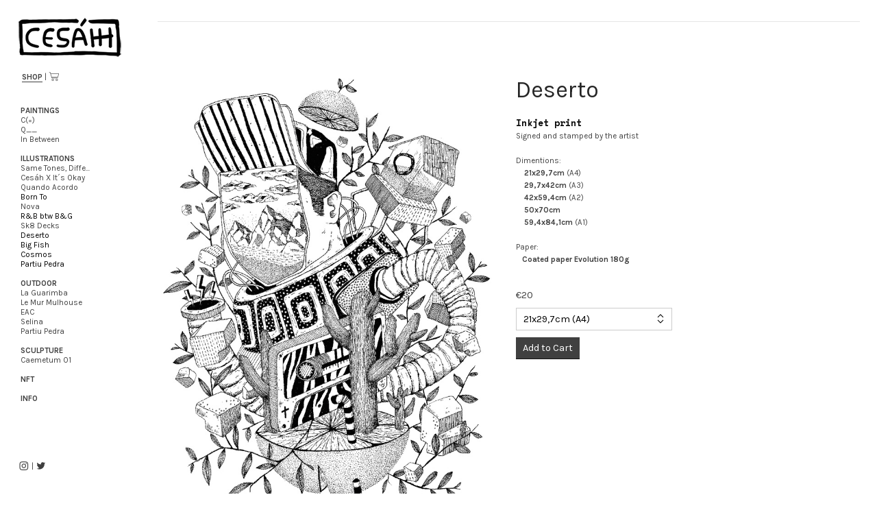

--- FILE ---
content_type: text/html; charset=UTF-8
request_url: https://cesah.pt/Deserto-1
body_size: 31349
content:
<!DOCTYPE html>
<!-- 

        Running on cargo.site

-->
<html lang="en" data-predefined-style="true" data-css-presets="true" data-css-preset data-typography-preset>
	<head>
<script>
				var __cargo_context__ = 'live';
				var __cargo_js_ver__ = 'c=3744406473';
				var __cargo_maint__ = false;
				
				
			</script>
					<meta http-equiv="X-UA-Compatible" content="IE=edge,chrome=1">
		<meta http-equiv="Content-Type" content="text/html; charset=utf-8">
		<meta name="viewport" content="initial-scale=1.0, maximum-scale=1.0, user-scalable=no">
		
			<meta name="robots" content="index,follow">
		<title>Deserto — Cesáh</title>
		<meta name="description" content="Deserto Inkjet print Signed and stamped by the artist Dimentions:     21x29,7cm (A4)      29,7x42cm (A3)      42x59,4cm (A2)     50x70cm...">
				<meta name="twitter:card" content="summary_large_image">
		<meta name="twitter:title" content="Deserto — Cesáh">
		<meta name="twitter:description" content="Deserto Inkjet print Signed and stamped by the artist Dimentions:     21x29,7cm (A4)      29,7x42cm (A3)      42x59,4cm (A2)     50x70cm...">
		<meta name="twitter:image" content="https://freight.cargo.site/w/1181/i/97b22b700634486ef0ff3c634e63443026e721015601bc50687e0a7eaa50970e/Shop-Cesah-Cesah-Paulo-Albuquerque-Artist-Illustration-Paintings-78.jpg">
		<meta property="og:locale" content="en_US">
		<meta property="og:title" content="Deserto — Cesáh">
		<meta property="og:description" content="Deserto Inkjet print Signed and stamped by the artist Dimentions:     21x29,7cm (A4)      29,7x42cm (A3)      42x59,4cm (A2)     50x70cm...">
		<meta property="og:url" content="https://cesah.pt/Deserto-1">
		<meta property="og:image" content="https://freight.cargo.site/w/1181/i/97b22b700634486ef0ff3c634e63443026e721015601bc50687e0a7eaa50970e/Shop-Cesah-Cesah-Paulo-Albuquerque-Artist-Illustration-Paintings-78.jpg">
		<meta property="og:type" content="website">

		<link rel="preconnect" href="https://static.cargo.site" crossorigin>
		<link rel="preconnect" href="https://freight.cargo.site" crossorigin>

		<link rel="preconnect" href="https://fonts.gstatic.com" crossorigin>
		
		<!--<link rel="preload" href="https://static.cargo.site/assets/social/IconFont-Regular-0.9.3.woff2" as="font" type="font/woff" crossorigin>-->

		

		<link href="https://freight.cargo.site/t/original/i/492f7d1c635badc2d080009ec8870a1caf14bea611508b57bdaa2f77e3ffa566/cesah-cesah-favicon-01.ico" rel="shortcut icon">
		<link href="https://cesah.pt/rss" rel="alternate" type="application/rss+xml" title="Cesáh feed">

		<link href="//fonts.googleapis.com/css?family=Karla:400,400italic,700,700italic|Space Mono:400,400italic,700,700italic&c=3744406473&" id="" rel="stylesheet" type="text/css" />
<link href="https://cesah.pt/stylesheet?c=3744406473&1649202825" id="member_stylesheet" rel="stylesheet" type="text/css" />
<style id="">@font-face{font-family:Icons;src:url(https://static.cargo.site/assets/social/IconFont-Regular-0.9.3.woff2);unicode-range:U+E000-E15C,U+F0000,U+FE0E}@font-face{font-family:Icons;src:url(https://static.cargo.site/assets/social/IconFont-Regular-0.9.3.woff2);font-weight:240;unicode-range:U+E000-E15C,U+F0000,U+FE0E}@font-face{font-family:Icons;src:url(https://static.cargo.site/assets/social/IconFont-Regular-0.9.3.woff2);unicode-range:U+E000-E15C,U+F0000,U+FE0E;font-weight:400}@font-face{font-family:Icons;src:url(https://static.cargo.site/assets/social/IconFont-Regular-0.9.3.woff2);unicode-range:U+E000-E15C,U+F0000,U+FE0E;font-weight:600}@font-face{font-family:Icons;src:url(https://static.cargo.site/assets/social/IconFont-Regular-0.9.3.woff2);unicode-range:U+E000-E15C,U+F0000,U+FE0E;font-weight:800}@font-face{font-family:Icons;src:url(https://static.cargo.site/assets/social/IconFont-Regular-0.9.3.woff2);unicode-range:U+E000-E15C,U+F0000,U+FE0E;font-style:italic}@font-face{font-family:Icons;src:url(https://static.cargo.site/assets/social/IconFont-Regular-0.9.3.woff2);unicode-range:U+E000-E15C,U+F0000,U+FE0E;font-weight:200;font-style:italic}@font-face{font-family:Icons;src:url(https://static.cargo.site/assets/social/IconFont-Regular-0.9.3.woff2);unicode-range:U+E000-E15C,U+F0000,U+FE0E;font-weight:400;font-style:italic}@font-face{font-family:Icons;src:url(https://static.cargo.site/assets/social/IconFont-Regular-0.9.3.woff2);unicode-range:U+E000-E15C,U+F0000,U+FE0E;font-weight:600;font-style:italic}@font-face{font-family:Icons;src:url(https://static.cargo.site/assets/social/IconFont-Regular-0.9.3.woff2);unicode-range:U+E000-E15C,U+F0000,U+FE0E;font-weight:800;font-style:italic}body.iconfont-loading,body.iconfont-loading *{color:transparent!important}body{-moz-osx-font-smoothing:grayscale;-webkit-font-smoothing:antialiased;-webkit-text-size-adjust:none}body.no-scroll{overflow:hidden}/*!
 * Content
 */.page{word-wrap:break-word}:focus{outline:0}.pointer-events-none{pointer-events:none}.pointer-events-auto{pointer-events:auto}.pointer-events-none .page_content .audio-player,.pointer-events-none .page_content .shop_product,.pointer-events-none .page_content a,.pointer-events-none .page_content audio,.pointer-events-none .page_content button,.pointer-events-none .page_content details,.pointer-events-none .page_content iframe,.pointer-events-none .page_content img,.pointer-events-none .page_content input,.pointer-events-none .page_content video{pointer-events:auto}.pointer-events-none .page_content *>a,.pointer-events-none .page_content>a{position:relative}s *{text-transform:inherit}#toolset{position:fixed;bottom:10px;right:10px;z-index:8}.mobile #toolset,.template_site_inframe #toolset{display:none}#toolset a{display:block;height:24px;width:24px;margin:0;padding:0;text-decoration:none;background:rgba(0,0,0,.2)}#toolset a:hover{background:rgba(0,0,0,.8)}[data-adminview] #toolset a,[data-adminview] #toolset_admin a{background:rgba(0,0,0,.04);pointer-events:none;cursor:default}#toolset_admin a:active{background:rgba(0,0,0,.7)}#toolset_admin a svg>*{transform:scale(1.1) translate(0,-.5px);transform-origin:50% 50%}#toolset_admin a svg{pointer-events:none;width:100%!important;height:auto!important}#following-container{overflow:auto;-webkit-overflow-scrolling:touch}#following-container iframe{height:100%;width:100%;position:absolute;top:0;left:0;right:0;bottom:0}:root{--following-width:-400px;--following-animation-duration:450ms}@keyframes following-open{0%{transform:translateX(0)}100%{transform:translateX(var(--following-width))}}@keyframes following-open-inverse{0%{transform:translateX(0)}100%{transform:translateX(calc(-1 * var(--following-width)))}}@keyframes following-close{0%{transform:translateX(var(--following-width))}100%{transform:translateX(0)}}@keyframes following-close-inverse{0%{transform:translateX(calc(-1 * var(--following-width)))}100%{transform:translateX(0)}}body.animate-left{animation:following-open var(--following-animation-duration);animation-fill-mode:both;animation-timing-function:cubic-bezier(.24,1,.29,1)}#following-container.animate-left{animation:following-close-inverse var(--following-animation-duration);animation-fill-mode:both;animation-timing-function:cubic-bezier(.24,1,.29,1)}#following-container.animate-left #following-frame{animation:following-close var(--following-animation-duration);animation-fill-mode:both;animation-timing-function:cubic-bezier(.24,1,.29,1)}body.animate-right{animation:following-close var(--following-animation-duration);animation-fill-mode:both;animation-timing-function:cubic-bezier(.24,1,.29,1)}#following-container.animate-right{animation:following-open-inverse var(--following-animation-duration);animation-fill-mode:both;animation-timing-function:cubic-bezier(.24,1,.29,1)}#following-container.animate-right #following-frame{animation:following-open var(--following-animation-duration);animation-fill-mode:both;animation-timing-function:cubic-bezier(.24,1,.29,1)}.slick-slider{position:relative;display:block;-moz-box-sizing:border-box;box-sizing:border-box;-webkit-user-select:none;-moz-user-select:none;-ms-user-select:none;user-select:none;-webkit-touch-callout:none;-khtml-user-select:none;-ms-touch-action:pan-y;touch-action:pan-y;-webkit-tap-highlight-color:transparent}.slick-list{position:relative;display:block;overflow:hidden;margin:0;padding:0}.slick-list:focus{outline:0}.slick-list.dragging{cursor:pointer;cursor:hand}.slick-slider .slick-list,.slick-slider .slick-track{transform:translate3d(0,0,0);will-change:transform}.slick-track{position:relative;top:0;left:0;display:block}.slick-track:after,.slick-track:before{display:table;content:'';width:1px;height:1px;margin-top:-1px;margin-left:-1px}.slick-track:after{clear:both}.slick-loading .slick-track{visibility:hidden}.slick-slide{display:none;float:left;height:100%;min-height:1px}[dir=rtl] .slick-slide{float:right}.content .slick-slide img{display:inline-block}.content .slick-slide img:not(.image-zoom){cursor:pointer}.content .scrub .slick-list,.content .scrub .slick-slide img:not(.image-zoom){cursor:ew-resize}body.slideshow-scrub-dragging *{cursor:ew-resize!important}.content .slick-slide img:not([src]),.content .slick-slide img[src='']{width:100%;height:auto}.slick-slide.slick-loading img{display:none}.slick-slide.dragging img{pointer-events:none}.slick-initialized .slick-slide{display:block}.slick-loading .slick-slide{visibility:hidden}.slick-vertical .slick-slide{display:block;height:auto;border:1px solid transparent}.slick-arrow.slick-hidden{display:none}.slick-arrow{position:absolute;z-index:9;width:0;top:0;height:100%;cursor:pointer;will-change:opacity;-webkit-transition:opacity 333ms cubic-bezier(.4,0,.22,1);transition:opacity 333ms cubic-bezier(.4,0,.22,1)}.slick-arrow.hidden{opacity:0}.slick-arrow svg{position:absolute;width:36px;height:36px;top:0;left:0;right:0;bottom:0;margin:auto;transform:translate(.25px,.25px)}.slick-arrow svg.right-arrow{transform:translate(.25px,.25px) scaleX(-1)}.slick-arrow svg:active{opacity:.75}.slick-arrow svg .arrow-shape{fill:none!important;stroke:#fff;stroke-linecap:square}.slick-arrow svg .arrow-outline{fill:none!important;stroke-width:2.5px;stroke:rgba(0,0,0,.6);stroke-linecap:square}.slick-arrow.slick-next{right:0;text-align:right}.slick-next svg,.wallpaper-navigation .slick-next svg{margin-right:10px}.mobile .slick-next svg{margin-right:10px}.slick-arrow.slick-prev{text-align:left}.slick-prev svg,.wallpaper-navigation .slick-prev svg{margin-left:10px}.mobile .slick-prev svg{margin-left:10px}.loading_animation{display:none;vertical-align:middle;z-index:15;line-height:0;pointer-events:none;border-radius:100%}.loading_animation.hidden{display:none}.loading_animation.pulsing{opacity:0;display:inline-block;animation-delay:.1s;-webkit-animation-delay:.1s;-moz-animation-delay:.1s;animation-duration:12s;animation-iteration-count:infinite;animation:fade-pulse-in .5s ease-in-out;-moz-animation:fade-pulse-in .5s ease-in-out;-webkit-animation:fade-pulse-in .5s ease-in-out;-webkit-animation-fill-mode:forwards;-moz-animation-fill-mode:forwards;animation-fill-mode:forwards}.loading_animation.pulsing.no-delay{animation-delay:0s;-webkit-animation-delay:0s;-moz-animation-delay:0s}.loading_animation div{border-radius:100%}.loading_animation div svg{max-width:100%;height:auto}.loading_animation div,.loading_animation div svg{width:20px;height:20px}.loading_animation.full-width svg{width:100%;height:auto}.loading_animation.full-width.big svg{width:100px;height:100px}.loading_animation div svg>*{fill:#ccc}.loading_animation div{-webkit-animation:spin-loading 12s ease-out;-webkit-animation-iteration-count:infinite;-moz-animation:spin-loading 12s ease-out;-moz-animation-iteration-count:infinite;animation:spin-loading 12s ease-out;animation-iteration-count:infinite}.loading_animation.hidden{display:none}[data-backdrop] .loading_animation{position:absolute;top:15px;left:15px;z-index:99}.loading_animation.position-absolute.middle{top:calc(50% - 10px);left:calc(50% - 10px)}.loading_animation.position-absolute.topleft{top:0;left:0}.loading_animation.position-absolute.middleright{top:calc(50% - 10px);right:1rem}.loading_animation.position-absolute.middleleft{top:calc(50% - 10px);left:1rem}.loading_animation.gray div svg>*{fill:#999}.loading_animation.gray-dark div svg>*{fill:#666}.loading_animation.gray-darker div svg>*{fill:#555}.loading_animation.gray-light div svg>*{fill:#ccc}.loading_animation.white div svg>*{fill:rgba(255,255,255,.85)}.loading_animation.blue div svg>*{fill:#698fff}.loading_animation.inline{display:inline-block;margin-bottom:.5ex}.loading_animation.inline.left{margin-right:.5ex}@-webkit-keyframes fade-pulse-in{0%{opacity:0}50%{opacity:.5}100%{opacity:1}}@-moz-keyframes fade-pulse-in{0%{opacity:0}50%{opacity:.5}100%{opacity:1}}@keyframes fade-pulse-in{0%{opacity:0}50%{opacity:.5}100%{opacity:1}}@-webkit-keyframes pulsate{0%{opacity:1}50%{opacity:0}100%{opacity:1}}@-moz-keyframes pulsate{0%{opacity:1}50%{opacity:0}100%{opacity:1}}@keyframes pulsate{0%{opacity:1}50%{opacity:0}100%{opacity:1}}@-webkit-keyframes spin-loading{0%{transform:rotate(0)}9%{transform:rotate(1050deg)}18%{transform:rotate(-1090deg)}20%{transform:rotate(-1080deg)}23%{transform:rotate(-1080deg)}28%{transform:rotate(-1095deg)}29%{transform:rotate(-1065deg)}34%{transform:rotate(-1080deg)}35%{transform:rotate(-1050deg)}40%{transform:rotate(-1065deg)}41%{transform:rotate(-1035deg)}44%{transform:rotate(-1035deg)}47%{transform:rotate(-2160deg)}50%{transform:rotate(-2160deg)}56%{transform:rotate(45deg)}60%{transform:rotate(45deg)}80%{transform:rotate(6120deg)}100%{transform:rotate(0)}}@keyframes spin-loading{0%{transform:rotate(0)}9%{transform:rotate(1050deg)}18%{transform:rotate(-1090deg)}20%{transform:rotate(-1080deg)}23%{transform:rotate(-1080deg)}28%{transform:rotate(-1095deg)}29%{transform:rotate(-1065deg)}34%{transform:rotate(-1080deg)}35%{transform:rotate(-1050deg)}40%{transform:rotate(-1065deg)}41%{transform:rotate(-1035deg)}44%{transform:rotate(-1035deg)}47%{transform:rotate(-2160deg)}50%{transform:rotate(-2160deg)}56%{transform:rotate(45deg)}60%{transform:rotate(45deg)}80%{transform:rotate(6120deg)}100%{transform:rotate(0)}}[grid-row]{align-items:flex-start;box-sizing:border-box;display:-webkit-box;display:-webkit-flex;display:-ms-flexbox;display:flex;-webkit-flex-wrap:wrap;-ms-flex-wrap:wrap;flex-wrap:wrap}[grid-col]{box-sizing:border-box}[grid-row] [grid-col].empty:after{content:"\0000A0";cursor:text}body.mobile[data-adminview=content-editproject] [grid-row] [grid-col].empty:after{display:none}[grid-col=auto]{-webkit-box-flex:1;-webkit-flex:1;-ms-flex:1;flex:1}[grid-col=x12]{width:100%}[grid-col=x11]{width:50%}[grid-col=x10]{width:33.33%}[grid-col=x9]{width:25%}[grid-col=x8]{width:20%}[grid-col=x7]{width:16.666666667%}[grid-col=x6]{width:14.285714286%}[grid-col=x5]{width:12.5%}[grid-col=x4]{width:11.111111111%}[grid-col=x3]{width:10%}[grid-col=x2]{width:9.090909091%}[grid-col=x1]{width:8.333333333%}[grid-col="1"]{width:8.33333%}[grid-col="2"]{width:16.66667%}[grid-col="3"]{width:25%}[grid-col="4"]{width:33.33333%}[grid-col="5"]{width:41.66667%}[grid-col="6"]{width:50%}[grid-col="7"]{width:58.33333%}[grid-col="8"]{width:66.66667%}[grid-col="9"]{width:75%}[grid-col="10"]{width:83.33333%}[grid-col="11"]{width:91.66667%}[grid-col="12"]{width:100%}body.mobile [grid-responsive] [grid-col]{width:100%;-webkit-box-flex:none;-webkit-flex:none;-ms-flex:none;flex:none}[data-ce-host=true][contenteditable=true] [grid-pad]{pointer-events:none}[data-ce-host=true][contenteditable=true] [grid-pad]>*{pointer-events:auto}[grid-pad="0"]{padding:0}[grid-pad="0.25"]{padding:.125rem}[grid-pad="0.5"]{padding:.25rem}[grid-pad="0.75"]{padding:.375rem}[grid-pad="1"]{padding:.5rem}[grid-pad="1.25"]{padding:.625rem}[grid-pad="1.5"]{padding:.75rem}[grid-pad="1.75"]{padding:.875rem}[grid-pad="2"]{padding:1rem}[grid-pad="2.5"]{padding:1.25rem}[grid-pad="3"]{padding:1.5rem}[grid-pad="3.5"]{padding:1.75rem}[grid-pad="4"]{padding:2rem}[grid-pad="5"]{padding:2.5rem}[grid-pad="6"]{padding:3rem}[grid-pad="7"]{padding:3.5rem}[grid-pad="8"]{padding:4rem}[grid-pad="9"]{padding:4.5rem}[grid-pad="10"]{padding:5rem}[grid-gutter="0"]{margin:0}[grid-gutter="0.5"]{margin:-.25rem}[grid-gutter="1"]{margin:-.5rem}[grid-gutter="1.5"]{margin:-.75rem}[grid-gutter="2"]{margin:-1rem}[grid-gutter="2.5"]{margin:-1.25rem}[grid-gutter="3"]{margin:-1.5rem}[grid-gutter="3.5"]{margin:-1.75rem}[grid-gutter="4"]{margin:-2rem}[grid-gutter="5"]{margin:-2.5rem}[grid-gutter="6"]{margin:-3rem}[grid-gutter="7"]{margin:-3.5rem}[grid-gutter="8"]{margin:-4rem}[grid-gutter="10"]{margin:-5rem}[grid-gutter="12"]{margin:-6rem}[grid-gutter="14"]{margin:-7rem}[grid-gutter="16"]{margin:-8rem}[grid-gutter="18"]{margin:-9rem}[grid-gutter="20"]{margin:-10rem}small{max-width:100%;text-decoration:inherit}img:not([src]),img[src='']{outline:1px solid rgba(177,177,177,.4);outline-offset:-1px;content:url([data-uri])}img.image-zoom{cursor:-webkit-zoom-in;cursor:-moz-zoom-in;cursor:zoom-in}#imprimatur{color:#333;font-size:10px;font-family:-apple-system,BlinkMacSystemFont,"Segoe UI",Roboto,Oxygen,Ubuntu,Cantarell,"Open Sans","Helvetica Neue",sans-serif,"Sans Serif",Icons;/*!System*/position:fixed;opacity:.3;right:-28px;bottom:160px;transform:rotate(270deg);-ms-transform:rotate(270deg);-webkit-transform:rotate(270deg);z-index:8;text-transform:uppercase;color:#999;opacity:.5;padding-bottom:2px;text-decoration:none}.mobile #imprimatur{display:none}bodycopy cargo-link a{font-family:-apple-system,BlinkMacSystemFont,"Segoe UI",Roboto,Oxygen,Ubuntu,Cantarell,"Open Sans","Helvetica Neue",sans-serif,"Sans Serif",Icons;/*!System*/font-size:12px;font-style:normal;font-weight:400;transform:rotate(270deg);text-decoration:none;position:fixed!important;right:-27px;bottom:100px;text-decoration:none;letter-spacing:normal;background:0 0;border:0;border-bottom:0;outline:0}/*! PhotoSwipe Default UI CSS by Dmitry Semenov | photoswipe.com | MIT license */.pswp--has_mouse .pswp__button--arrow--left,.pswp--has_mouse .pswp__button--arrow--right,.pswp__ui{visibility:visible}.pswp--minimal--dark .pswp__top-bar,.pswp__button{background:0 0}.pswp,.pswp__bg,.pswp__container,.pswp__img--placeholder,.pswp__zoom-wrap,.quick-view-navigation{-webkit-backface-visibility:hidden}.pswp__button{cursor:pointer;opacity:1;-webkit-appearance:none;transition:opacity .2s;-webkit-box-shadow:none;box-shadow:none}.pswp__button-close>svg{top:10px;right:10px;margin-left:auto}.pswp--touch .quick-view-navigation{display:none}.pswp__ui{-webkit-font-smoothing:auto;opacity:1;z-index:1550}.quick-view-navigation{will-change:opacity;-webkit-transition:opacity 333ms cubic-bezier(.4,0,.22,1);transition:opacity 333ms cubic-bezier(.4,0,.22,1)}.quick-view-navigation .pswp__group .pswp__button{pointer-events:auto}.pswp__button>svg{position:absolute;width:36px;height:36px}.quick-view-navigation .pswp__group:active svg{opacity:.75}.pswp__button svg .shape-shape{fill:#fff}.pswp__button svg .shape-outline{fill:#000}.pswp__button-prev>svg{top:0;bottom:0;left:10px;margin:auto}.pswp__button-next>svg{top:0;bottom:0;right:10px;margin:auto}.quick-view-navigation .pswp__group .pswp__button-prev{position:absolute;left:0;top:0;width:0;height:100%}.quick-view-navigation .pswp__group .pswp__button-next{position:absolute;right:0;top:0;width:0;height:100%}.quick-view-navigation .close-button,.quick-view-navigation .left-arrow,.quick-view-navigation .right-arrow{transform:translate(.25px,.25px)}.quick-view-navigation .right-arrow{transform:translate(.25px,.25px) scaleX(-1)}.pswp__button svg .shape-outline{fill:transparent!important;stroke:#000;stroke-width:2.5px;stroke-linecap:square}.pswp__button svg .shape-shape{fill:transparent!important;stroke:#fff;stroke-width:1.5px;stroke-linecap:square}.pswp__bg,.pswp__scroll-wrap,.pswp__zoom-wrap{width:100%;position:absolute}.quick-view-navigation .pswp__group .pswp__button-close{margin:0}.pswp__container,.pswp__item,.pswp__zoom-wrap{right:0;bottom:0;top:0;position:absolute;left:0}.pswp__ui--hidden .pswp__button{opacity:.001}.pswp__ui--hidden .pswp__button,.pswp__ui--hidden .pswp__button *{pointer-events:none}.pswp .pswp__ui.pswp__ui--displaynone{display:none}.pswp__element--disabled{display:none!important}/*! PhotoSwipe main CSS by Dmitry Semenov | photoswipe.com | MIT license */.pswp{position:fixed;display:none;height:100%;width:100%;top:0;left:0;right:0;bottom:0;margin:auto;-ms-touch-action:none;touch-action:none;z-index:9999999;-webkit-text-size-adjust:100%;line-height:initial;letter-spacing:initial;outline:0}.pswp img{max-width:none}.pswp--zoom-disabled .pswp__img{cursor:default!important}.pswp--animate_opacity{opacity:.001;will-change:opacity;-webkit-transition:opacity 333ms cubic-bezier(.4,0,.22,1);transition:opacity 333ms cubic-bezier(.4,0,.22,1)}.pswp--open{display:block}.pswp--zoom-allowed .pswp__img{cursor:-webkit-zoom-in;cursor:-moz-zoom-in;cursor:zoom-in}.pswp--zoomed-in .pswp__img{cursor:-webkit-grab;cursor:-moz-grab;cursor:grab}.pswp--dragging .pswp__img{cursor:-webkit-grabbing;cursor:-moz-grabbing;cursor:grabbing}.pswp__bg{left:0;top:0;height:100%;opacity:0;transform:translateZ(0);will-change:opacity}.pswp__scroll-wrap{left:0;top:0;height:100%}.pswp__container,.pswp__zoom-wrap{-ms-touch-action:none;touch-action:none}.pswp__container,.pswp__img{-webkit-user-select:none;-moz-user-select:none;-ms-user-select:none;user-select:none;-webkit-tap-highlight-color:transparent;-webkit-touch-callout:none}.pswp__zoom-wrap{-webkit-transform-origin:left top;-ms-transform-origin:left top;transform-origin:left top;-webkit-transition:-webkit-transform 222ms cubic-bezier(.4,0,.22,1);transition:transform 222ms cubic-bezier(.4,0,.22,1)}.pswp__bg{-webkit-transition:opacity 222ms cubic-bezier(.4,0,.22,1);transition:opacity 222ms cubic-bezier(.4,0,.22,1)}.pswp--animated-in .pswp__bg,.pswp--animated-in .pswp__zoom-wrap{-webkit-transition:none;transition:none}.pswp--hide-overflow .pswp__scroll-wrap,.pswp--hide-overflow.pswp{overflow:hidden}.pswp__img{position:absolute;width:auto;height:auto;top:0;left:0}.pswp__img--placeholder--blank{background:#222}.pswp--ie .pswp__img{width:100%!important;height:auto!important;left:0;top:0}.pswp__ui--idle{opacity:0}.pswp__error-msg{position:absolute;left:0;top:50%;width:100%;text-align:center;font-size:14px;line-height:16px;margin-top:-8px;color:#ccc}.pswp__error-msg a{color:#ccc;text-decoration:underline}.pswp__error-msg{font-family:-apple-system,BlinkMacSystemFont,"Segoe UI",Roboto,Oxygen,Ubuntu,Cantarell,"Open Sans","Helvetica Neue",sans-serif}.quick-view.mouse-down .iframe-item{pointer-events:none!important}.quick-view-caption-positioner{pointer-events:none;width:100%;height:100%}.quick-view-caption-wrapper{margin:auto;position:absolute;bottom:0;left:0;right:0}.quick-view-horizontal-align-left .quick-view-caption-wrapper{margin-left:0}.quick-view-horizontal-align-right .quick-view-caption-wrapper{margin-right:0}[data-quick-view-caption]{transition:.1s opacity ease-in-out;position:absolute;bottom:0;left:0;right:0}.quick-view-horizontal-align-left [data-quick-view-caption]{text-align:left}.quick-view-horizontal-align-right [data-quick-view-caption]{text-align:right}.quick-view-caption{transition:.1s opacity ease-in-out}.quick-view-caption>*{display:inline-block}.quick-view-caption *{pointer-events:auto}.quick-view-caption.hidden{opacity:0}.shop_product .dropdown_wrapper{flex:0 0 100%;position:relative}.shop_product select{appearance:none;-moz-appearance:none;-webkit-appearance:none;outline:0;-webkit-font-smoothing:antialiased;-moz-osx-font-smoothing:grayscale;cursor:pointer;border-radius:0;white-space:nowrap;overflow:hidden!important;text-overflow:ellipsis}.shop_product select.dropdown::-ms-expand{display:none}.shop_product a{cursor:pointer;border-bottom:none;text-decoration:none}.shop_product a.out-of-stock{pointer-events:none}body.audio-player-dragging *{cursor:ew-resize!important}.audio-player{display:inline-flex;flex:1 0 calc(100% - 2px);width:calc(100% - 2px)}.audio-player .button{height:100%;flex:0 0 3.3rem;display:flex}.audio-player .separator{left:3.3rem;height:100%}.audio-player .buffer{width:0%;height:100%;transition:left .3s linear,width .3s linear}.audio-player.seeking .buffer{transition:left 0s,width 0s}.audio-player.seeking{user-select:none;-webkit-user-select:none;cursor:ew-resize}.audio-player.seeking *{user-select:none;-webkit-user-select:none;cursor:ew-resize}.audio-player .bar{overflow:hidden;display:flex;justify-content:space-between;align-content:center;flex-grow:1}.audio-player .progress{width:0%;height:100%;transition:width .3s linear}.audio-player.seeking .progress{transition:width 0s}.audio-player .pause,.audio-player .play{cursor:pointer;height:100%}.audio-player .note-icon{margin:auto 0;order:2;flex:0 1 auto}.audio-player .title{white-space:nowrap;overflow:hidden;text-overflow:ellipsis;pointer-events:none;user-select:none;padding:.5rem 0 .5rem 1rem;margin:auto auto auto 0;flex:0 3 auto;min-width:0;width:100%}.audio-player .total-time{flex:0 1 auto;margin:auto 0}.audio-player .current-time,.audio-player .play-text{flex:0 1 auto;margin:auto 0}.audio-player .stream-anim{user-select:none;margin:auto auto auto 0}.audio-player .stream-anim span{display:inline-block}.audio-player .buffer,.audio-player .current-time,.audio-player .note-svg,.audio-player .play-text,.audio-player .separator,.audio-player .total-time{user-select:none;pointer-events:none}.audio-player .buffer,.audio-player .play-text,.audio-player .progress{position:absolute}.audio-player,.audio-player .bar,.audio-player .button,.audio-player .current-time,.audio-player .note-icon,.audio-player .pause,.audio-player .play,.audio-player .total-time{position:relative}body.mobile .audio-player,body.mobile .audio-player *{-webkit-touch-callout:none}#standalone-admin-frame{border:0;width:400px;position:absolute;right:0;top:0;height:100vh;z-index:99}body[standalone-admin=true] #standalone-admin-frame{transform:translate(0,0)}body[standalone-admin=true] .main_container{width:calc(100% - 400px)}body[standalone-admin=false] #standalone-admin-frame{transform:translate(100%,0)}body[standalone-admin=false] .main_container{width:100%}.toggle_standaloneAdmin{position:fixed;top:0;right:400px;height:40px;width:40px;z-index:999;cursor:pointer;background-color:rgba(0,0,0,.4)}.toggle_standaloneAdmin:active{opacity:.7}body[standalone-admin=false] .toggle_standaloneAdmin{right:0}.toggle_standaloneAdmin *{color:#fff;fill:#fff}.toggle_standaloneAdmin svg{padding:6px;width:100%;height:100%;opacity:.85}body[standalone-admin=false] .toggle_standaloneAdmin #close,body[standalone-admin=true] .toggle_standaloneAdmin #backdropsettings{display:none}.toggle_standaloneAdmin>div{width:100%;height:100%}#admin_toggle_button{position:fixed;top:50%;transform:translate(0,-50%);right:400px;height:36px;width:12px;z-index:999;cursor:pointer;background-color:rgba(0,0,0,.09);padding-left:2px;margin-right:5px}#admin_toggle_button .bar{content:'';background:rgba(0,0,0,.09);position:fixed;width:5px;bottom:0;top:0;z-index:10}#admin_toggle_button:active{background:rgba(0,0,0,.065)}#admin_toggle_button *{color:#fff;fill:#fff}#admin_toggle_button svg{padding:0;width:16px;height:36px;margin-left:1px;opacity:1}#admin_toggle_button svg *{fill:#fff;opacity:1}#admin_toggle_button[data-state=closed] .toggle_admin_close{display:none}#admin_toggle_button[data-state=closed],#admin_toggle_button[data-state=closed] .toggle_admin_open{width:20px;cursor:pointer;margin:0}#admin_toggle_button[data-state=closed] svg{margin-left:2px}#admin_toggle_button[data-state=open] .toggle_admin_open{display:none}select,select *{text-rendering:auto!important}b b{font-weight:inherit}*{-webkit-box-sizing:border-box;-moz-box-sizing:border-box;box-sizing:border-box}customhtml>*{position:relative;z-index:10}body,html{min-height:100vh;margin:0;padding:0}html{touch-action:manipulation;position:relative;background-color:#fff}.main_container{min-height:100vh;width:100%;overflow:hidden}.container{display:-webkit-box;display:-webkit-flex;display:-moz-box;display:-ms-flexbox;display:flex;-webkit-flex-wrap:wrap;-moz-flex-wrap:wrap;-ms-flex-wrap:wrap;flex-wrap:wrap;max-width:100%;width:100%;overflow:visible}.container{align-items:flex-start;-webkit-align-items:flex-start}.page{z-index:2}.page ul li>text-limit{display:block}.content,.content_container,.pinned{-webkit-flex:1 0 auto;-moz-flex:1 0 auto;-ms-flex:1 0 auto;flex:1 0 auto;max-width:100%}.content_container{width:100%}.content_container.full_height{min-height:100vh}.page_background{position:absolute;top:0;left:0;width:100%;height:100%}.page_container{position:relative;overflow:visible;width:100%}.backdrop{position:absolute;top:0;z-index:1;width:100%;height:100%;max-height:100vh}.backdrop>div{position:absolute;top:0;left:0;width:100%;height:100%;-webkit-backface-visibility:hidden;backface-visibility:hidden;transform:translate3d(0,0,0);contain:strict}[data-backdrop].backdrop>div[data-overflowing]{max-height:100vh;position:absolute;top:0;left:0}body.mobile [split-responsive]{display:flex;flex-direction:column}body.mobile [split-responsive] .container{width:100%;order:2}body.mobile [split-responsive] .backdrop{position:relative;height:50vh;width:100%;order:1}body.mobile [split-responsive] [data-auxiliary].backdrop{position:absolute;height:50vh;width:100%;order:1}.page{position:relative;z-index:2}img[data-align=left]{float:left}img[data-align=right]{float:right}[data-rotation]{transform-origin:center center}.content .page_content:not([contenteditable=true]) [data-draggable]{pointer-events:auto!important;backface-visibility:hidden}.preserve-3d{-moz-transform-style:preserve-3d;transform-style:preserve-3d}.content .page_content:not([contenteditable=true]) [data-draggable] iframe{pointer-events:none!important}.dragging-active iframe{pointer-events:none!important}.content .page_content:not([contenteditable=true]) [data-draggable]:active{opacity:1}.content .scroll-transition-fade{transition:transform 1s ease-in-out,opacity .8s ease-in-out}.content .scroll-transition-fade.below-viewport{opacity:0;transform:translateY(40px)}.mobile.full_width .page_container:not([split-layout]) .container_width{width:100%}[data-view=pinned_bottom] .bottom_pin_invisibility{visibility:hidden}.pinned{position:relative;width:100%}.pinned .page_container.accommodate:not(.fixed):not(.overlay){z-index:2}.pinned .page_container.overlay{position:absolute;z-index:4}.pinned .page_container.overlay.fixed{position:fixed}.pinned .page_container.overlay.fixed .page{max-height:100vh;-webkit-overflow-scrolling:touch}.pinned .page_container.overlay.fixed .page.allow-scroll{overflow-y:auto;overflow-x:hidden}.pinned .page_container.overlay.fixed .page.allow-scroll{align-items:flex-start;-webkit-align-items:flex-start}.pinned .page_container .page.allow-scroll::-webkit-scrollbar{width:0;background:0 0;display:none}.pinned.pinned_top .page_container.overlay{left:0;top:0}.pinned.pinned_bottom .page_container.overlay{left:0;bottom:0}div[data-container=set]:empty{margin-top:1px}.thumbnails{position:relative;z-index:1}[thumbnails=grid]{align-items:baseline}[thumbnails=justify] .thumbnail{box-sizing:content-box}[thumbnails][data-padding-zero] .thumbnail{margin-bottom:-1px}[thumbnails=montessori] .thumbnail{pointer-events:auto;position:absolute}[thumbnails] .thumbnail>a{display:block;text-decoration:none}[thumbnails=montessori]{height:0}[thumbnails][data-resizing],[thumbnails][data-resizing] *{cursor:nwse-resize}[thumbnails] .thumbnail .resize-handle{cursor:nwse-resize;width:26px;height:26px;padding:5px;position:absolute;opacity:.75;right:-1px;bottom:-1px;z-index:100}[thumbnails][data-resizing] .resize-handle{display:none}[thumbnails] .thumbnail .resize-handle svg{position:absolute;top:0;left:0}[thumbnails] .thumbnail .resize-handle:hover{opacity:1}[data-can-move].thumbnail .resize-handle svg .resize_path_outline{fill:#fff}[data-can-move].thumbnail .resize-handle svg .resize_path{fill:#000}[thumbnails=montessori] .thumbnail_sizer{height:0;width:100%;position:relative;padding-bottom:100%;pointer-events:none}[thumbnails] .thumbnail img{display:block;min-height:3px;margin-bottom:0}[thumbnails] .thumbnail img:not([src]),img[src=""]{margin:0!important;width:100%;min-height:3px;height:100%!important;position:absolute}[aspect-ratio="1x1"].thumb_image{height:0;padding-bottom:100%;overflow:hidden}[aspect-ratio="4x3"].thumb_image{height:0;padding-bottom:75%;overflow:hidden}[aspect-ratio="16x9"].thumb_image{height:0;padding-bottom:56.25%;overflow:hidden}[thumbnails] .thumb_image{width:100%;position:relative}[thumbnails][thumbnail-vertical-align=top]{align-items:flex-start}[thumbnails][thumbnail-vertical-align=middle]{align-items:center}[thumbnails][thumbnail-vertical-align=bottom]{align-items:baseline}[thumbnails][thumbnail-horizontal-align=left]{justify-content:flex-start}[thumbnails][thumbnail-horizontal-align=middle]{justify-content:center}[thumbnails][thumbnail-horizontal-align=right]{justify-content:flex-end}.thumb_image.default_image>svg{position:absolute;top:0;left:0;bottom:0;right:0;width:100%;height:100%}.thumb_image.default_image{outline:1px solid #ccc;outline-offset:-1px;position:relative}.mobile.full_width [data-view=Thumbnail] .thumbnails_width{width:100%}.content [data-draggable] a:active,.content [data-draggable] img:active{opacity:initial}.content .draggable-dragging{opacity:initial}[data-draggable].draggable_visible{visibility:visible}[data-draggable].draggable_hidden{visibility:hidden}.gallery_card [data-draggable],.marquee [data-draggable]{visibility:inherit}[data-draggable]{visibility:visible;background-color:rgba(0,0,0,.003)}#site_menu_panel_container .image-gallery:not(.initialized){height:0;padding-bottom:100%;min-height:initial}.image-gallery:not(.initialized){min-height:100vh;visibility:hidden;width:100%}.image-gallery .gallery_card img{display:block;width:100%;height:auto}.image-gallery .gallery_card{transform-origin:center}.image-gallery .gallery_card.dragging{opacity:.1;transform:initial!important}.image-gallery:not([image-gallery=slideshow]) .gallery_card iframe:only-child,.image-gallery:not([image-gallery=slideshow]) .gallery_card video:only-child{width:100%;height:100%;top:0;left:0;position:absolute}.image-gallery[image-gallery=slideshow] .gallery_card video[muted][autoplay]:not([controls]),.image-gallery[image-gallery=slideshow] .gallery_card video[muted][data-autoplay]:not([controls]){pointer-events:none}.image-gallery [image-gallery-pad="0"] video:only-child{object-fit:cover;height:calc(100% + 1px)}div.image-gallery>a,div.image-gallery>iframe,div.image-gallery>img,div.image-gallery>video{display:none}[image-gallery-row]{align-items:flex-start;box-sizing:border-box;display:-webkit-box;display:-webkit-flex;display:-ms-flexbox;display:flex;-webkit-flex-wrap:wrap;-ms-flex-wrap:wrap;flex-wrap:wrap}.image-gallery .gallery_card_image{width:100%;position:relative}[data-predefined-style=true] .image-gallery a.gallery_card{display:block;border:none}[image-gallery-col]{box-sizing:border-box}[image-gallery-col=x12]{width:100%}[image-gallery-col=x11]{width:50%}[image-gallery-col=x10]{width:33.33%}[image-gallery-col=x9]{width:25%}[image-gallery-col=x8]{width:20%}[image-gallery-col=x7]{width:16.666666667%}[image-gallery-col=x6]{width:14.285714286%}[image-gallery-col=x5]{width:12.5%}[image-gallery-col=x4]{width:11.111111111%}[image-gallery-col=x3]{width:10%}[image-gallery-col=x2]{width:9.090909091%}[image-gallery-col=x1]{width:8.333333333%}.content .page_content [image-gallery-pad].image-gallery{pointer-events:none}.content .page_content [image-gallery-pad].image-gallery .gallery_card_image>*,.content .page_content [image-gallery-pad].image-gallery .gallery_image_caption{pointer-events:auto}.content .page_content [image-gallery-pad="0"]{padding:0}.content .page_content [image-gallery-pad="0.25"]{padding:.125rem}.content .page_content [image-gallery-pad="0.5"]{padding:.25rem}.content .page_content [image-gallery-pad="0.75"]{padding:.375rem}.content .page_content [image-gallery-pad="1"]{padding:.5rem}.content .page_content [image-gallery-pad="1.25"]{padding:.625rem}.content .page_content [image-gallery-pad="1.5"]{padding:.75rem}.content .page_content [image-gallery-pad="1.75"]{padding:.875rem}.content .page_content [image-gallery-pad="2"]{padding:1rem}.content .page_content [image-gallery-pad="2.5"]{padding:1.25rem}.content .page_content [image-gallery-pad="3"]{padding:1.5rem}.content .page_content [image-gallery-pad="3.5"]{padding:1.75rem}.content .page_content [image-gallery-pad="4"]{padding:2rem}.content .page_content [image-gallery-pad="5"]{padding:2.5rem}.content .page_content [image-gallery-pad="6"]{padding:3rem}.content .page_content [image-gallery-pad="7"]{padding:3.5rem}.content .page_content [image-gallery-pad="8"]{padding:4rem}.content .page_content [image-gallery-pad="9"]{padding:4.5rem}.content .page_content [image-gallery-pad="10"]{padding:5rem}.content .page_content [image-gallery-gutter="0"]{margin:0}.content .page_content [image-gallery-gutter="0.5"]{margin:-.25rem}.content .page_content [image-gallery-gutter="1"]{margin:-.5rem}.content .page_content [image-gallery-gutter="1.5"]{margin:-.75rem}.content .page_content [image-gallery-gutter="2"]{margin:-1rem}.content .page_content [image-gallery-gutter="2.5"]{margin:-1.25rem}.content .page_content [image-gallery-gutter="3"]{margin:-1.5rem}.content .page_content [image-gallery-gutter="3.5"]{margin:-1.75rem}.content .page_content [image-gallery-gutter="4"]{margin:-2rem}.content .page_content [image-gallery-gutter="5"]{margin:-2.5rem}.content .page_content [image-gallery-gutter="6"]{margin:-3rem}.content .page_content [image-gallery-gutter="7"]{margin:-3.5rem}.content .page_content [image-gallery-gutter="8"]{margin:-4rem}.content .page_content [image-gallery-gutter="10"]{margin:-5rem}.content .page_content [image-gallery-gutter="12"]{margin:-6rem}.content .page_content [image-gallery-gutter="14"]{margin:-7rem}.content .page_content [image-gallery-gutter="16"]{margin:-8rem}.content .page_content [image-gallery-gutter="18"]{margin:-9rem}.content .page_content [image-gallery-gutter="20"]{margin:-10rem}[image-gallery=slideshow]:not(.initialized)>*{min-height:1px;opacity:0;min-width:100%}[image-gallery=slideshow][data-constrained-by=height] [image-gallery-vertical-align].slick-track{align-items:flex-start}[image-gallery=slideshow] img.image-zoom:active{opacity:initial}[image-gallery=slideshow].slick-initialized .gallery_card{pointer-events:none}[image-gallery=slideshow].slick-initialized .gallery_card.slick-current{pointer-events:auto}[image-gallery=slideshow] .gallery_card:not(.has_caption){line-height:0}.content .page_content [image-gallery=slideshow].image-gallery>*{pointer-events:auto}.content [image-gallery=slideshow].image-gallery.slick-initialized .gallery_card{overflow:hidden;margin:0;display:flex;flex-flow:row wrap;flex-shrink:0}.content [image-gallery=slideshow].image-gallery.slick-initialized .gallery_card.slick-current{overflow:visible}[image-gallery=slideshow] .gallery_image_caption{opacity:1;transition:opacity .3s;-webkit-transition:opacity .3s;width:100%;margin-left:auto;margin-right:auto;clear:both}[image-gallery-horizontal-align=left] .gallery_image_caption{text-align:left}[image-gallery-horizontal-align=middle] .gallery_image_caption{text-align:center}[image-gallery-horizontal-align=right] .gallery_image_caption{text-align:right}[image-gallery=slideshow][data-slideshow-in-transition] .gallery_image_caption{opacity:0;transition:opacity .3s;-webkit-transition:opacity .3s}[image-gallery=slideshow] .gallery_card_image{width:initial;margin:0;display:inline-block}[image-gallery=slideshow] .gallery_card img{margin:0;display:block}[image-gallery=slideshow][data-exploded]{align-items:flex-start;box-sizing:border-box;display:-webkit-box;display:-webkit-flex;display:-ms-flexbox;display:flex;-webkit-flex-wrap:wrap;-ms-flex-wrap:wrap;flex-wrap:wrap;justify-content:flex-start;align-content:flex-start}[image-gallery=slideshow][data-exploded] .gallery_card{padding:1rem;width:16.666%}[image-gallery=slideshow][data-exploded] .gallery_card_image{height:0;display:block;width:100%}[image-gallery=grid]{align-items:baseline}[image-gallery=grid] .gallery_card.has_caption .gallery_card_image{display:block}[image-gallery=grid] [image-gallery-pad="0"].gallery_card{margin-bottom:-1px}[image-gallery=grid] .gallery_card img{margin:0}[image-gallery=columns] .gallery_card img{margin:0}[image-gallery=justify]{align-items:flex-start}[image-gallery=justify] .gallery_card img{margin:0}[image-gallery=montessori][image-gallery-row]{display:block}[image-gallery=montessori] a.gallery_card,[image-gallery=montessori] div.gallery_card{position:absolute;pointer-events:auto}[image-gallery=montessori][data-can-move] .gallery_card,[image-gallery=montessori][data-can-move] .gallery_card .gallery_card_image,[image-gallery=montessori][data-can-move] .gallery_card .gallery_card_image>*{cursor:move}[image-gallery=montessori]{position:relative;height:0}[image-gallery=freeform] .gallery_card{position:relative}[image-gallery=freeform] [image-gallery-pad="0"].gallery_card{margin-bottom:-1px}[image-gallery-vertical-align]{display:flex;flex-flow:row wrap}[image-gallery-vertical-align].slick-track{display:flex;flex-flow:row nowrap}.image-gallery .slick-list{margin-bottom:-.3px}[image-gallery-vertical-align=top]{align-content:flex-start;align-items:flex-start}[image-gallery-vertical-align=middle]{align-items:center;align-content:center}[image-gallery-vertical-align=bottom]{align-content:flex-end;align-items:flex-end}[image-gallery-horizontal-align=left]{justify-content:flex-start}[image-gallery-horizontal-align=middle]{justify-content:center}[image-gallery-horizontal-align=right]{justify-content:flex-end}.image-gallery[data-resizing],.image-gallery[data-resizing] *{cursor:nwse-resize!important}.image-gallery .gallery_card .resize-handle,.image-gallery .gallery_card .resize-handle *{cursor:nwse-resize!important}.image-gallery .gallery_card .resize-handle{width:26px;height:26px;padding:5px;position:absolute;opacity:.75;right:-1px;bottom:-1px;z-index:10}.image-gallery[data-resizing] .resize-handle{display:none}.image-gallery .gallery_card .resize-handle svg{cursor:nwse-resize!important;position:absolute;top:0;left:0}.image-gallery .gallery_card .resize-handle:hover{opacity:1}[data-can-move].gallery_card .resize-handle svg .resize_path_outline{fill:#fff}[data-can-move].gallery_card .resize-handle svg .resize_path{fill:#000}[image-gallery=montessori] .thumbnail_sizer{height:0;width:100%;position:relative;padding-bottom:100%;pointer-events:none}#site_menu_button{display:block;text-decoration:none;pointer-events:auto;z-index:9;vertical-align:top;cursor:pointer;box-sizing:content-box;font-family:Icons}#site_menu_button.custom_icon{padding:0;line-height:0}#site_menu_button.custom_icon img{width:100%;height:auto}#site_menu_wrapper.disabled #site_menu_button{display:none}#site_menu_wrapper.mobile_only #site_menu_button{display:none}body.mobile #site_menu_wrapper.mobile_only:not(.disabled) #site_menu_button:not(.active){display:block}#site_menu_panel_container[data-type=cargo_menu] #site_menu_panel{display:block;position:fixed;top:0;right:0;bottom:0;left:0;z-index:10;cursor:default}.site_menu{pointer-events:auto;position:absolute;z-index:11;top:0;bottom:0;line-height:0;max-width:400px;min-width:300px;font-size:20px;text-align:left;background:rgba(20,20,20,.95);padding:20px 30px 90px 30px;overflow-y:auto;overflow-x:hidden;display:-webkit-box;display:-webkit-flex;display:-ms-flexbox;display:flex;-webkit-box-orient:vertical;-webkit-box-direction:normal;-webkit-flex-direction:column;-ms-flex-direction:column;flex-direction:column;-webkit-box-pack:start;-webkit-justify-content:flex-start;-ms-flex-pack:start;justify-content:flex-start}body.mobile #site_menu_wrapper .site_menu{-webkit-overflow-scrolling:touch;min-width:auto;max-width:100%;width:100%;padding:20px}#site_menu_wrapper[data-sitemenu-position=bottom-left] #site_menu,#site_menu_wrapper[data-sitemenu-position=top-left] #site_menu{left:0}#site_menu_wrapper[data-sitemenu-position=bottom-right] #site_menu,#site_menu_wrapper[data-sitemenu-position=top-right] #site_menu{right:0}#site_menu_wrapper[data-type=page] .site_menu{right:0;left:0;width:100%;padding:0;margin:0;background:0 0}.site_menu_wrapper.open .site_menu{display:block}.site_menu div{display:block}.site_menu a{text-decoration:none;display:inline-block;color:rgba(255,255,255,.75);max-width:100%;overflow:hidden;white-space:nowrap;text-overflow:ellipsis;line-height:1.4}.site_menu div a.active{color:rgba(255,255,255,.4)}.site_menu div.set-link>a{font-weight:700}.site_menu div.hidden{display:none}.site_menu .close{display:block;position:absolute;top:0;right:10px;font-size:60px;line-height:50px;font-weight:200;color:rgba(255,255,255,.4);cursor:pointer;user-select:none}#site_menu_panel_container .page_container{position:relative;overflow:hidden;background:0 0;z-index:2}#site_menu_panel_container .site_menu_page_wrapper{position:fixed;top:0;left:0;overflow-y:auto;-webkit-overflow-scrolling:touch;height:100%;width:100%;z-index:100}#site_menu_panel_container .site_menu_page_wrapper .backdrop{pointer-events:none}#site_menu_panel_container #site_menu_page_overlay{position:fixed;top:0;right:0;bottom:0;left:0;cursor:default;z-index:1}#shop_button{display:block;text-decoration:none;pointer-events:auto;z-index:9;vertical-align:top;cursor:pointer;box-sizing:content-box;font-family:Icons}#shop_button.custom_icon{padding:0;line-height:0}#shop_button.custom_icon img{width:100%;height:auto}#shop_button.disabled{display:none}.loading[data-loading]{display:none;position:fixed;bottom:8px;left:8px;z-index:100}.new_site_button_wrapper{font-size:1.8rem;font-weight:400;color:rgba(0,0,0,.85);font-family:-apple-system,BlinkMacSystemFont,'Segoe UI',Roboto,Oxygen,Ubuntu,Cantarell,'Open Sans','Helvetica Neue',sans-serif,'Sans Serif',Icons;font-style:normal;line-height:1.4;color:#fff;position:fixed;bottom:0;right:0;z-index:999}body.template_site #toolset{display:none!important}body.mobile .new_site_button{display:none}.new_site_button{display:flex;height:44px;cursor:pointer}.new_site_button .plus{width:44px;height:100%}.new_site_button .plus svg{width:100%;height:100%}.new_site_button .plus svg line{stroke:#000;stroke-width:2px}.new_site_button .plus:after,.new_site_button .plus:before{content:'';width:30px;height:2px}.new_site_button .text{background:#0fce83;display:none;padding:7.5px 15px 7.5px 15px;height:100%;font-size:20px;color:#222}.new_site_button:active{opacity:.8}.new_site_button.show_full .text{display:block}.new_site_button.show_full .plus{display:none}html:not(.admin-wrapper) .template_site #confirm_modal [data-progress] .progress-indicator:after{content:'Generating Site...';padding:7.5px 15px;right:-200px;color:#000}bodycopy svg.marker-overlay,bodycopy svg.marker-overlay *{transform-origin:0 0;-webkit-transform-origin:0 0;box-sizing:initial}bodycopy svg#svgroot{box-sizing:initial}bodycopy svg.marker-overlay{padding:inherit;position:absolute;left:0;top:0;width:100%;height:100%;min-height:1px;overflow:visible;pointer-events:none;z-index:999}bodycopy svg.marker-overlay *{pointer-events:initial}bodycopy svg.marker-overlay text{letter-spacing:initial}bodycopy svg.marker-overlay a{cursor:pointer}.marquee:not(.torn-down){overflow:hidden;width:100%;position:relative;padding-bottom:.25em;padding-top:.25em;margin-bottom:-.25em;margin-top:-.25em;contain:layout}.marquee .marquee_contents{will-change:transform;display:flex;flex-direction:column}.marquee[behavior][direction].torn-down{white-space:normal}.marquee[behavior=bounce] .marquee_contents{display:block;float:left;clear:both}.marquee[behavior=bounce] .marquee_inner{display:block}.marquee[behavior=bounce][direction=vertical] .marquee_contents{width:100%}.marquee[behavior=bounce][direction=diagonal] .marquee_inner:last-child,.marquee[behavior=bounce][direction=vertical] .marquee_inner:last-child{position:relative;visibility:hidden}.marquee[behavior=bounce][direction=horizontal],.marquee[behavior=scroll][direction=horizontal]{white-space:pre}.marquee[behavior=scroll][direction=horizontal] .marquee_contents{display:inline-flex;white-space:nowrap;min-width:100%}.marquee[behavior=scroll][direction=horizontal] .marquee_inner{min-width:100%}.marquee[behavior=scroll] .marquee_inner:first-child{will-change:transform;position:absolute;width:100%;top:0;left:0}.cycle{display:none}</style>
<script type="text/json" data-set="defaults" >{"current_offset":0,"current_page":1,"cargo_url":"cesah","is_domain":true,"is_mobile":false,"is_tablet":false,"is_phone":false,"api_path":"https:\/\/cesah.pt\/_api","is_editor":false,"is_template":false,"is_direct_link":true,"direct_link_pid":29155118}</script>
<script type="text/json" data-set="DisplayOptions" >{"user_id":827027,"pagination_count":24,"title_in_project":true,"disable_project_scroll":false,"learning_cargo_seen":true,"resource_url":null,"total_projects":0,"use_sets":null,"sets_are_clickable":null,"set_links_position":null,"sticky_pages":null,"slideshow_responsive":false,"slideshow_thumbnails_header":true,"layout_options":{"content_position":"right_cover","content_width":"84","content_margin":"5","main_margin":"2.4","text_alignment":"text_left","vertical_position":"vertical_top","bgcolor":"rgb(255, 255, 255)","WebFontConfig":{"google":{"families":{"Karla":{"variants":["400","400italic","700","700italic"]},"Space Mono":{"variants":["400","400italic","700","700italic"]}}},"system":{"families":{"-apple-system":{"variants":["n4"]}}}},"links_orientation":"links_horizontal","viewport_size":"phone","mobile_zoom":"25","mobile_view":"desktop","mobile_padding":"-5.6","mobile_formatting":false,"width_unit":"rem","text_width":"66","is_feed":false,"limit_vertical_images":false,"image_zoom":true,"mobile_images_full_width":true,"responsive_columns":"1","responsive_thumbnails_padding":"0.7","enable_sitemenu":false,"sitemenu_mobileonly":false,"menu_position":"top-left","sitemenu_option":"cargo_menu","responsive_row_height":"75","advanced_padding_enabled":false,"main_margin_top":"2.4","main_margin_right":"2.4","main_margin_bottom":"2.4","main_margin_left":"2.4","mobile_pages_full_width":true,"scroll_transition":true,"image_full_zoom":true,"quick_view_height":"100","quick_view_width":"100","quick_view_alignment":"quick_view_center_center","advanced_quick_view_padding_enabled":false,"quick_view_padding":"2.5","quick_view_padding_top":"2.5","quick_view_padding_bottom":"2.5","quick_view_padding_left":"2.5","quick_view_padding_right":"2.5","quick_content_alignment":"quick_content_center_center","close_quick_view_on_scroll":true,"show_quick_view_ui":true,"quick_view_bgcolor":"","quick_view_caption":false},"element_sort":{"no-group":[{"name":"Navigation","isActive":true},{"name":"Header Text","isActive":true},{"name":"Content","isActive":true},{"name":"Header Image","isActive":false}]},"site_menu_options":{"display_type":"cargo_menu","enable":true,"mobile_only":true,"position":"bottom-right","single_page_id":"14674869","icon":"\ue131","show_homepage":false,"single_page_url":"Menu","custom_icon":false,"overlay_sitemenu_page":false},"ecommerce_options":{"enable_ecommerce_button":false,"shop_button_position":"top-right","shop_icon":"text","custom_icon":false,"shop_icon_text":"Cart &lt;(#)&gt;","enable_geofencing":false,"enabled_countries":["AF","AX","AL","DZ","AS","AD","AO","AI","AQ","AG","AR","AM","AW","AU","AT","AZ","BS","BH","BD","BB","BY","BE","BZ","BJ","BM","BT","BO","BQ","BA","BW","BV","BR","IO","BN","BG","BF","BI","KH","CM","CA","CV","KY","CF","TD","CL","CN","CX","CC","CO","KM","CG","CD","CK","CR","CI","HR","CU","CW","CY","CZ","DK","DJ","DM","DO","EC","EG","SV","GQ","ER","EE","ET","FK","FO","FJ","FI","FR","GF","PF","TF","GA","GM","GE","DE","GH","GI","GR","GL","GD","GP","GU","GT","GG","GN","GW","GY","HT","HM","VA","HN","HK","HU","IS","IN","ID","IR","IQ","IE","IM","IL","IT","JM","JP","JE","JO","KZ","KE","KI","KP","KR","KW","KG","LA","LV","LB","LS","LR","LY","LI","LT","LU","MO","MK","MG","MW","MY","MV","ML","MT","MH","MQ","MR","MU","YT","MX","FM","MD","MC","MN","ME","MS","MA","MZ","MM","NA","NR","NP","NL","NC","NZ","NI","NE","NG","NU","NF","MP","NO","OM","PK","PW","PS","PA","PG","PY","PE","PH","PN","PL","PT","PR","QA","RE","RO","RU","RW","BL","SH","KN","LC","MF","PM","VC","WS","SM","ST","SA","SN","RS","SC","SL","SG","SX","SK","SI","SB","SO","ZA","GS","SS","ES","LK","SD","SR","SJ","SZ","SE","CH","SY","TW","TJ","TZ","TH","TL","TG","TK","TO","TT","TN","TR","TM","TC","TV","UG","UA","AE","GB","US","UM","UY","UZ","VU","VE","VN","VG","VI","WF","EH","YE","ZM","ZW"],"icon":""}}</script>
<script type="text/json" data-set="Site" >{"id":"827027","direct_link":"https:\/\/cesah.pt","display_url":"cesah.pt","site_url":"cesah","account_shop_id":6408,"has_ecommerce":false,"has_shop":true,"ecommerce_key_public":null,"cargo_spark_button":false,"following_url":null,"website_title":"Ces\u00e1h","meta_tags":"","meta_description":"","meta_head":"","homepage_id":"14674869","css_url":"https:\/\/cesah.pt\/stylesheet","rss_url":"https:\/\/cesah.pt\/rss","js_url":"\/_jsapps\/design\/design.js","favicon_url":"https:\/\/freight.cargo.site\/t\/original\/i\/492f7d1c635badc2d080009ec8870a1caf14bea611508b57bdaa2f77e3ffa566\/cesah-cesah-favicon-01.ico","home_url":"https:\/\/cargo.site","auth_url":"https:\/\/cargo.site","profile_url":null,"profile_width":0,"profile_height":0,"social_image_url":"https:\/\/freight.cargo.site\/i\/04e89a467d656b9c09382b68ba1f82b4e1bbbf6a05bbae44e376b6b80884ffd4\/Cesah-Cesah-11-Born-To-1.jpg","social_width":1200,"social_height":1200,"social_description":"Artist born in Brazil, based in Lisbon |\nIllustration, Paintings and Street Art","social_has_image":true,"social_has_description":true,"site_menu_icon":null,"site_menu_has_image":false,"custom_html":"<customhtml><\/customhtml>","filter":null,"is_editor":false,"use_hi_res":false,"hiq":null,"progenitor_site":"softsect","files":{"cesah-cesah-paulo-albuquerque.jpg":"https:\/\/files.cargocollective.com\/c827027\/cesah-cesah-paulo-albuquerque.jpg?1732717280","cesah-cesah-paulo-albuquerque-the-mashup-1.mp4":"https:\/\/files.cargocollective.com\/c827027\/cesah-cesah-paulo-albuquerque-the-mashup-1.mp4?1732572558","cesah-cesah-deserto-2-making-of-site.mp4":"https:\/\/files.cargocollective.com\/c827027\/cesah-cesah-deserto-2-making-of-site.mp4?1607280874"},"resource_url":"cesah.pt\/_api\/v0\/site\/827027"}</script>
<script type="text/json" data-set="ScaffoldingData" >{"id":0,"title":"Ces\u00e1h","project_url":0,"set_id":0,"is_homepage":false,"pin":false,"is_set":true,"in_nav":false,"stack":false,"sort":0,"index":0,"page_count":10,"pin_position":null,"thumbnail_options":null,"pages":[{"id":14674869,"site_id":827027,"project_url":"Home","direct_link":"https:\/\/cesah.pt\/Home","type":"page","title":"Home","title_no_html":"Home","tags":"cesah, ces\u00e1h, paulo, albuquerque, paulo albuquerque, art, painting, streetart, mural, artist, painter, graffiti","display":false,"pin":false,"pin_options":{"position":"top"},"in_nav":true,"is_homepage":true,"backdrop_enabled":false,"is_set":false,"stack":false,"excerpt":"","content":"","content_no_html":"","content_partial_html":"","thumb":"221098071","thumb_meta":{"thumbnail_crop":{"percentWidth":"100","marginLeft":0,"marginTop":0,"imageModel":{"id":221098071,"project_id":14674869,"image_ref":"{image 3}","name":"cesah-cesah-paulo-albuquerque-the-mashup-1.gif","hash":"242c50edf7ebe480b8b4ae55bb044152ecd9c1f80c5e6c32805cfc4b997b483b","width":600,"height":846,"sort":0,"exclude_from_backdrop":false,"date_added":1730659043},"stored":{"ratio":141,"crop_ratio":"1x1"},"cropManuallySet":false}},"thumb_is_visible":false,"sort":1,"index":0,"set_id":0,"page_options":{"using_local_css":true,"local_css":"[local-style=\"14674869\"] .container_width {\n\twidth: 86% \/*!variable_defaults*\/;\n}\n\n[local-style=\"14674869\"] body {\n\tbackground-color: initial \/*!variable_defaults*\/;\n}\n\n[local-style=\"14674869\"] .backdrop {\n}\n\n[local-style=\"14674869\"] .page {\n\tmin-height: auto \/*!page_height_default*\/;\n}\n\n[local-style=\"14674869\"] .page_background {\n\tbackground-color: initial \/*!page_container_bgcolor*\/;\n}\n\n[local-style=\"14674869\"] .content_padding {\n\tpadding-bottom: 0rem \/*!main_margin*\/;\n\tpadding-top: 0rem \/*!main_margin*\/;\n\tpadding-left: 0rem \/*!main_margin*\/;\n\tpadding-right: 0rem \/*!main_margin*\/;\n}\n\n[data-predefined-style=\"true\"] [local-style=\"14674869\"] bodycopy {\n}\n\n[data-predefined-style=\"true\"] [local-style=\"14674869\"] bodycopy a {\n}\n\n[data-predefined-style=\"true\"] [local-style=\"14674869\"] h1 {\n}\n\n[data-predefined-style=\"true\"] [local-style=\"14674869\"] h1 a {\n}\n\n[data-predefined-style=\"true\"] [local-style=\"14674869\"] h2 {\n}\n\n[data-predefined-style=\"true\"] [local-style=\"14674869\"] h2 a {\n}\n\n[data-predefined-style=\"true\"] [local-style=\"14674869\"] small {\n}\n\n[data-predefined-style=\"true\"] [local-style=\"14674869\"] small a {\n}\n\n[data-predefined-style=\"true\"] [local-style=\"14674869\"] bodycopy a:hover {\n}\n\n[data-predefined-style=\"true\"] [local-style=\"14674869\"] h1 a:hover {\n}\n\n[data-predefined-style=\"true\"] [local-style=\"14674869\"] h2 a:hover {\n}\n\n[data-predefined-style=\"true\"] [local-style=\"14674869\"] small a:hover {\n}","local_layout_options":{"split_layout":false,"split_responsive":false,"full_height":false,"advanced_padding_enabled":false,"page_container_bgcolor":"","show_local_thumbs":true,"page_bgcolor":"","main_margin_bottom":"0","content_width":"86","main_margin":"0","main_margin_top":"0","main_margin_right":"0","main_margin_left":"0"},"thumbnail_options":{"show_local_thumbs":true},"pin_options":{"position":"top"}},"set_open":false,"images":[{"id":90824036,"project_id":14674869,"image_ref":"{image 1}","name":"Assinatura-Digital-Cesah.png","hash":"05140325b25962f7b82317ee0961beaf1e36f7790bc0dee0c465ea7cd66a65bb","width":1351,"height":503,"sort":0,"exclude_from_backdrop":false,"date_added":"1606906205"},{"id":221098071,"project_id":14674869,"image_ref":"{image 3}","name":"cesah-cesah-paulo-albuquerque-the-mashup-1.gif","hash":"242c50edf7ebe480b8b4ae55bb044152ecd9c1f80c5e6c32805cfc4b997b483b","width":600,"height":846,"sort":0,"exclude_from_backdrop":false,"date_added":"1730659043"}],"backdrop":null},{"id":16712362,"title":"Shop","project_url":"Shop-1","set_id":0,"is_homepage":false,"pin":false,"is_set":true,"in_nav":false,"stack":false,"sort":2,"index":0,"page_count":0,"pin_position":null,"thumbnail_options":null,"pages":[{"id":29155118,"site_id":827027,"project_url":"Deserto-1","direct_link":"https:\/\/cesah.pt\/Deserto-1","type":"page","title":"Deserto","title_no_html":"Deserto","tags":"","display":false,"pin":false,"pin_options":null,"in_nav":false,"is_homepage":false,"backdrop_enabled":false,"is_set":false,"stack":false,"excerpt":"Deserto\n\nInkjet print\n\nSigned and stamped by the artist\n\n\nDimentions:\n\n\u00a0 \u00a0 21x29,7cm (A4)\u00a0\n\n \u00a0 \u00a0 29,7x42cm (A3)\u00a0\n\n\u00a0 \u00a0 42x59,4cm (A2)\n\n\u00a0 \u00a0 50x70cm...","content":"<hr><br><br><br><br>\n<div grid-row=\"\" grid-pad=\"2\" grid-gutter=\"4\" grid-responsive=\"\">\n\t<div grid-col=\"x11\" grid-pad=\"2\" class=\"\"><h1><img width=\"1181\" height=\"1500\" width_o=\"1181\" height_o=\"1500\" data-src=\"https:\/\/freight.cargo.site\/t\/original\/i\/97b22b700634486ef0ff3c634e63443026e721015601bc50687e0a7eaa50970e\/Shop-Cesah-Cesah-Paulo-Albuquerque-Artist-Illustration-Paintings-78.jpg\" data-mid=\"161625595\" border=\"0\" \/><\/h1><\/div>\n\t<div grid-col=\"x11\" grid-pad=\"2\" class=\"\"><h1>Deserto<\/h1><br>\n<small><span style=\"color: #080808;\"><b>Inkjet print<\/b><\/span><\/small><br>\nSigned and stamped by the artist<br>\n<br>Dimentions:<br>\n<b>&nbsp; &nbsp; 21x29,7cm <\/b>(A4)&nbsp;<b><br>\n &nbsp; &nbsp; 29,7x42cm <\/b>(A3)&nbsp;<b><br>\n&nbsp; &nbsp; 42x59,4cm <\/b>(A2)<br>\n<b>&nbsp; &nbsp; 50x70cm &nbsp;<br>\n &nbsp; &nbsp; 59,4x84,1cm <\/b>(A1)<br><br>Paper:<br>\n &nbsp;&nbsp; <b>Coated paper Evolution 180g&nbsp;<\/b><br>\n &nbsp; &nbsp;<br><br>\n<shop class=\"shop_product\" product=\"195192\" data-options=\"{&quot;mergevariantdropdowns&quot;:false}\"><\/shop>\n<br>\n<\/div>\n<\/div><div grid-row=\"\" grid-pad=\"2\" grid-gutter=\"4\" grid-responsive=\"\">\n\t<div grid-col=\"x11\" grid-pad=\"2\"><img width=\"1500\" height=\"1500\" width_o=\"1500\" height_o=\"1500\" data-src=\"https:\/\/freight.cargo.site\/t\/original\/i\/d8cde7798f89159967c50bba8ef145c066362943a37891557d38cb074563d7fc\/Shop-Cesah-Cesah-Paulo-Albuquerque-Artist-Illustration-Paintings-79.jpg\" data-mid=\"161625605\" border=\"0\" \/><br>\n<img width=\"1500\" height=\"1500\" width_o=\"1500\" height_o=\"1500\" data-src=\"https:\/\/freight.cargo.site\/t\/original\/i\/39bd90a59043456f0d0f0dc51e41fa651109118c61afa82f7e44aaa967c19218\/Shop-Cesah-Cesah-Paulo-Albuquerque-Artist-Illustration-Paintings-81.jpg\" data-mid=\"161625622\" border=\"0\" \/><br>\n<\/div>\n\t<div grid-col=\"x11\" grid-pad=\"2\" class=\"\"><img width=\"1500\" height=\"1500\" width_o=\"1500\" height_o=\"1500\" data-src=\"https:\/\/freight.cargo.site\/t\/original\/i\/909c3e7121338d50c7438c89e2396faa1696f8f0369d966df39e42c5a4a66b75\/Shop-Cesah-Cesah-Paulo-Albuquerque-Artist-Illustration-Paintings-80.jpg\" data-mid=\"161625606\" border=\"0\" \/><img width=\"1500\" height=\"1500\" width_o=\"1500\" height_o=\"1500\" data-src=\"https:\/\/freight.cargo.site\/t\/original\/i\/e314e37e471fa1d1bc188ab059361822e70d33fd31b941b40f19a117aafa3557\/Shop-Cesah-Cesah-Paulo-Albuquerque-Artist-Illustration-Paintings-82.jpg\" data-mid=\"161625612\" border=\"0\" \/><br>\n<\/div>\n<\/div>\n<div grid-row=\"\" grid-pad=\"2\" grid-gutter=\"4\" grid-responsive=\"\">\n\t<div grid-col=\"x12\" grid-pad=\"2\"><div class=\"marquee\" speed=\"-3\"><b><a href=\"Shop\" rel=\"history\">\ue04a\ufe0e\ufe0e\ufe0e BACK TO SHOP PAGE<\/a>&nbsp; &nbsp; &nbsp; &nbsp;&nbsp; &nbsp;  &nbsp; &nbsp; <a href=\"Shop\" rel=\"history\">\ue04a\ufe0e\ufe0e\ufe0e BACK TO SHOP PAGE<\/a>&nbsp; &nbsp; &nbsp;&nbsp; &nbsp;  &nbsp; &nbsp; &nbsp; <a href=\"Shop\" rel=\"history\">\ue04a\ufe0e\ufe0e\ufe0e BACK TO SHOP PAGE<\/a> &nbsp; &nbsp;&nbsp; &nbsp;&nbsp; &nbsp;   &nbsp;&nbsp; <a href=\"Shop\" rel=\"history\">\ue04a\ufe0e\ufe0e\ufe0e BACK TO SHOP PAGE<\/a> &nbsp; &nbsp; &nbsp; &nbsp;  &nbsp;  &nbsp;&nbsp; <a href=\"Shop\" rel=\"history\">\ue04a\ufe0e\ufe0e\ufe0e BACK TO SHOP PAGE<\/a><\/b><br><\/div>\n<br>\n<hr><br>\n<b>Shipping details:<\/b>\n<ul><li>Prints are sent by registered mail (Track &amp; Trace).<\/li><li>The majority of shipments to Portugal will take between 2 and 4&nbsp;working days and to the rest of Europe will take between 5 and 10 working days to arrive, counting from the date when the order is dispatched (not from the time when you placed the order).<br><\/li><li>Please allow up to 30 days for delivery.<\/li><li>Notice of dispatch will be sent to you by email.<\/li><li>For any other questions related to the order, please contact <a href=\"mailto:cesah.orders@gmail.com\">cesah.orders@gmail.com<\/a><\/li><\/ul><br><br><br>\n<hr><sup>Normally the dimensions of the product do not vary, but a small difference of millimeters from the dimension mentioned in the product description may occur.\n<\/sup><\/div>\n<\/div><br>","content_no_html":"\n\n\t{image 18}\n\tDeserto\nInkjet print\nSigned and stamped by the artist\nDimentions:\n&nbsp; &nbsp; 21x29,7cm (A4)&nbsp;\n &nbsp; &nbsp; 29,7x42cm (A3)&nbsp;\n&nbsp; &nbsp; 42x59,4cm (A2)\n&nbsp; &nbsp; 50x70cm &nbsp;\n &nbsp; &nbsp; 59,4x84,1cm (A1)Paper:\n &nbsp;&nbsp; Coated paper Evolution 180g&nbsp;\n &nbsp; &nbsp;\n\n\n\n\n\t{image 19}\n{image 22}\n\n\t{image 20}{image 21}\n\n\n\n\t\ue04a\ufe0e\ufe0e\ufe0e BACK TO SHOP PAGE&nbsp; &nbsp; &nbsp; &nbsp;&nbsp; &nbsp;  &nbsp; &nbsp; \ue04a\ufe0e\ufe0e\ufe0e BACK TO SHOP PAGE&nbsp; &nbsp; &nbsp;&nbsp; &nbsp;  &nbsp; &nbsp; &nbsp; \ue04a\ufe0e\ufe0e\ufe0e BACK TO SHOP PAGE &nbsp; &nbsp;&nbsp; &nbsp;&nbsp; &nbsp;   &nbsp;&nbsp; \ue04a\ufe0e\ufe0e\ufe0e BACK TO SHOP PAGE &nbsp; &nbsp; &nbsp; &nbsp;  &nbsp;  &nbsp;&nbsp; \ue04a\ufe0e\ufe0e\ufe0e BACK TO SHOP PAGE\n\n\nShipping details:\nPrints are sent by registered mail (Track &amp; Trace).The majority of shipments to Portugal will take between 2 and 4&nbsp;working days and to the rest of Europe will take between 5 and 10 working days to arrive, counting from the date when the order is dispatched (not from the time when you placed the order).Please allow up to 30 days for delivery.Notice of dispatch will be sent to you by email.For any other questions related to the order, please contact cesah.orders@gmail.com\nNormally the dimensions of the product do not vary, but a small difference of millimeters from the dimension mentioned in the product description may occur.\n\n","content_partial_html":"<hr><br><br><br><br>\n\n\t<h1><img width=\"1181\" height=\"1500\" width_o=\"1181\" height_o=\"1500\" data-src=\"https:\/\/freight.cargo.site\/t\/original\/i\/97b22b700634486ef0ff3c634e63443026e721015601bc50687e0a7eaa50970e\/Shop-Cesah-Cesah-Paulo-Albuquerque-Artist-Illustration-Paintings-78.jpg\" data-mid=\"161625595\" border=\"0\" \/><\/h1>\n\t<h1>Deserto<\/h1><br>\n<span style=\"color: #080808;\"><b>Inkjet print<\/b><\/span><br>\nSigned and stamped by the artist<br>\n<br>Dimentions:<br>\n<b>&nbsp; &nbsp; 21x29,7cm <\/b>(A4)&nbsp;<b><br>\n &nbsp; &nbsp; 29,7x42cm <\/b>(A3)&nbsp;<b><br>\n&nbsp; &nbsp; 42x59,4cm <\/b>(A2)<br>\n<b>&nbsp; &nbsp; 50x70cm &nbsp;<br>\n &nbsp; &nbsp; 59,4x84,1cm <\/b>(A1)<br><br>Paper:<br>\n &nbsp;&nbsp; <b>Coated paper Evolution 180g&nbsp;<\/b><br>\n &nbsp; &nbsp;<br><br>\n\n<br>\n\n\n\t<img width=\"1500\" height=\"1500\" width_o=\"1500\" height_o=\"1500\" data-src=\"https:\/\/freight.cargo.site\/t\/original\/i\/d8cde7798f89159967c50bba8ef145c066362943a37891557d38cb074563d7fc\/Shop-Cesah-Cesah-Paulo-Albuquerque-Artist-Illustration-Paintings-79.jpg\" data-mid=\"161625605\" border=\"0\" \/><br>\n<img width=\"1500\" height=\"1500\" width_o=\"1500\" height_o=\"1500\" data-src=\"https:\/\/freight.cargo.site\/t\/original\/i\/39bd90a59043456f0d0f0dc51e41fa651109118c61afa82f7e44aaa967c19218\/Shop-Cesah-Cesah-Paulo-Albuquerque-Artist-Illustration-Paintings-81.jpg\" data-mid=\"161625622\" border=\"0\" \/><br>\n\n\t<img width=\"1500\" height=\"1500\" width_o=\"1500\" height_o=\"1500\" data-src=\"https:\/\/freight.cargo.site\/t\/original\/i\/909c3e7121338d50c7438c89e2396faa1696f8f0369d966df39e42c5a4a66b75\/Shop-Cesah-Cesah-Paulo-Albuquerque-Artist-Illustration-Paintings-80.jpg\" data-mid=\"161625606\" border=\"0\" \/><img width=\"1500\" height=\"1500\" width_o=\"1500\" height_o=\"1500\" data-src=\"https:\/\/freight.cargo.site\/t\/original\/i\/e314e37e471fa1d1bc188ab059361822e70d33fd31b941b40f19a117aafa3557\/Shop-Cesah-Cesah-Paulo-Albuquerque-Artist-Illustration-Paintings-82.jpg\" data-mid=\"161625612\" border=\"0\" \/><br>\n\n\n\n\t<b><a href=\"Shop\" rel=\"history\">\ue04a\ufe0e\ufe0e\ufe0e BACK TO SHOP PAGE<\/a>&nbsp; &nbsp; &nbsp; &nbsp;&nbsp; &nbsp;  &nbsp; &nbsp; <a href=\"Shop\" rel=\"history\">\ue04a\ufe0e\ufe0e\ufe0e BACK TO SHOP PAGE<\/a>&nbsp; &nbsp; &nbsp;&nbsp; &nbsp;  &nbsp; &nbsp; &nbsp; <a href=\"Shop\" rel=\"history\">\ue04a\ufe0e\ufe0e\ufe0e BACK TO SHOP PAGE<\/a> &nbsp; &nbsp;&nbsp; &nbsp;&nbsp; &nbsp;   &nbsp;&nbsp; <a href=\"Shop\" rel=\"history\">\ue04a\ufe0e\ufe0e\ufe0e BACK TO SHOP PAGE<\/a> &nbsp; &nbsp; &nbsp; &nbsp;  &nbsp;  &nbsp;&nbsp; <a href=\"Shop\" rel=\"history\">\ue04a\ufe0e\ufe0e\ufe0e BACK TO SHOP PAGE<\/a><\/b><br>\n<br>\n<hr><br>\n<b>Shipping details:<\/b>\n<ul><li>Prints are sent by registered mail (Track &amp; Trace).<\/li><li>The majority of shipments to Portugal will take between 2 and 4&nbsp;working days and to the rest of Europe will take between 5 and 10 working days to arrive, counting from the date when the order is dispatched (not from the time when you placed the order).<br><\/li><li>Please allow up to 30 days for delivery.<\/li><li>Notice of dispatch will be sent to you by email.<\/li><li>For any other questions related to the order, please contact <a href=\"mailto:cesah.orders@gmail.com\">cesah.orders@gmail.com<\/a><\/li><\/ul><br><br><br>\n<hr>Normally the dimensions of the product do not vary, but a small difference of millimeters from the dimension mentioned in the product description may occur.\n\n<br>","thumb":"161625595","thumb_meta":{"thumbnail_crop":{"percentWidth":"100","marginLeft":0,"marginTop":0,"imageModel":{"id":161625595,"project_id":29155118,"image_ref":"{image 18}","name":"Shop-Cesah-Cesah-Paulo-Albuquerque-Artist-Illustration-Paintings-78.jpg","hash":"97b22b700634486ef0ff3c634e63443026e721015601bc50687e0a7eaa50970e","width":1181,"height":1500,"sort":0,"exclude_from_backdrop":false,"date_added":"1670784259"},"stored":{"ratio":127.01100762066,"crop_ratio":"1x1"},"cropManuallySet":false}},"thumb_is_visible":true,"sort":20,"index":0,"set_id":16712362,"page_options":{"using_local_css":false,"local_css":"[local-style=\"29155118\"] .container_width {\n}\n\n[local-style=\"29155118\"] body {\n\tbackground-color: initial \/*!variable_defaults*\/;\n}\n\n[local-style=\"29155118\"] .backdrop {\n}\n\n[local-style=\"29155118\"] .page {\n}\n\n[local-style=\"29155118\"] .page_background {\n\tbackground-color: initial \/*!page_container_bgcolor*\/;\n}\n\n[local-style=\"29155118\"] .content_padding {\n}\n\n[data-predefined-style=\"true\"] [local-style=\"29155118\"] bodycopy {\n}\n\n[data-predefined-style=\"true\"] [local-style=\"29155118\"] bodycopy a {\n}\n\n[data-predefined-style=\"true\"] [local-style=\"29155118\"] bodycopy a:hover {\n}\n\n[data-predefined-style=\"true\"] [local-style=\"29155118\"] h1 {\n}\n\n[data-predefined-style=\"true\"] [local-style=\"29155118\"] h1 a {\n}\n\n[data-predefined-style=\"true\"] [local-style=\"29155118\"] h1 a:hover {\n}\n\n[data-predefined-style=\"true\"] [local-style=\"29155118\"] h2 {\n}\n\n[data-predefined-style=\"true\"] [local-style=\"29155118\"] h2 a {\n}\n\n[data-predefined-style=\"true\"] [local-style=\"29155118\"] h2 a:hover {\n}\n\n[data-predefined-style=\"true\"] [local-style=\"29155118\"] small {\n}\n\n[data-predefined-style=\"true\"] [local-style=\"29155118\"] small a {\n}\n\n[data-predefined-style=\"true\"] [local-style=\"29155118\"] small a:hover {\n}","local_layout_options":{"split_layout":false,"split_responsive":false,"full_height":false,"advanced_padding_enabled":false,"page_container_bgcolor":"","show_local_thumbs":true,"page_bgcolor":""}},"set_open":false,"images":[{"id":161612190,"project_id":29155118,"image_ref":"{image 1}","name":"Deserto-2.0-Gravura-cesah-cesah.jpg","hash":"56b076642104e4bd3353d1d46b0551fcaf6cccb00249a048c458db33df91e50c","width":1270,"height":1270,"sort":0,"exclude_from_backdrop":false,"date_added":"1670774599"},{"id":161612191,"project_id":29155118,"image_ref":"{image 2}","name":"cesah-cesah-deserto-2-ftg.jpg","hash":"391fa79d9dfd4dbc56e6b851795d2fc6166b816c3c3f3088cb6459b03cf406ee","width":1134,"height":756,"sort":0,"exclude_from_backdrop":false,"date_added":"1670774599"},{"id":161612192,"project_id":29155118,"image_ref":"{image 3}","name":"cesah-cesah-deserto-2--assinatura-br.jpg","hash":"25024fb8c8bd34201d400c341511ef92491649398d5569cb21e67f216639fdfa","width":945,"height":566,"sort":0,"exclude_from_backdrop":false,"date_added":"1670774599"},{"id":161612193,"project_id":29155118,"image_ref":"{image 4}","name":"cesah-cesah-deserto-2-carimbo-br.jpg","hash":"0a7902479afcc2fc5cb7ec5720073993248265ecb43203dbb0460d704e95334e","width":945,"height":555,"sort":0,"exclude_from_backdrop":false,"date_added":"1670774599"},{"id":161612194,"project_id":29155118,"image_ref":"{image 5}","name":"cesah-cesah-deserto-2-carimbo-br.jpg","hash":"1bfb6769d20730574b27151941cc64fc4318a422ba54ccbd17e3765fb0c134c4","width":945,"height":567,"sort":0,"exclude_from_backdrop":false,"date_added":"1670774599"},{"id":161612195,"project_id":29155118,"image_ref":"{image 6}","name":"cesah-cesah-deserto-2--assinatura-br-2.jpg","hash":"d0878d039e24ab36c87fdd450e3b44fc0abc36c79d1f9d729f28f7713cb2783e","width":869,"height":491,"sort":0,"exclude_from_backdrop":false,"date_added":"1670774599"},{"id":161612197,"project_id":29155118,"image_ref":"{image 7}","name":"cesah-cesah-deserto-2--assinatura-br-2.jpg","hash":"93a953d1e9af6a71a6a578d333ac01a803c7c27cf1fe08dd7a9187f76a181a03","width":869,"height":491,"sort":0,"exclude_from_backdrop":false,"date_added":"1670774599"},{"id":161612199,"project_id":29155118,"image_ref":"{image 8}","name":"cesah-cesah-deserto-2--assinatura-br-2.jpg","hash":"1d44ae33755bfab69e535dbff832d5a1c3c0213d1fdea62d1afe9d27780bb363","width":869,"height":491,"sort":0,"exclude_from_backdrop":false,"date_added":"1670774600"},{"id":161612201,"project_id":29155118,"image_ref":"{image 9}","name":"cesah-cesah-deserto-2-carimbo-br-2.jpg","hash":"aeb7569eaeabff401a0b9984f22af39ce141d1972488d2c99a61d9109283f639","width":869,"height":491,"sort":0,"exclude_from_backdrop":false,"date_added":"1670774600"},{"id":161612203,"project_id":29155118,"image_ref":"{image 10}","name":"cesah-cesah-deserto-2--assinatura-br-3.jpg","hash":"d9715d34c8344fddf510ac88ce634d5b3ecf9e6499ef6b5409689a3ec0f70c1b","width":869,"height":491,"sort":0,"exclude_from_backdrop":false,"date_added":"1670774600"},{"id":161612205,"project_id":29155118,"image_ref":"{image 11}","name":"Cesah-Cesah-11-Born-To-1.jpg","hash":"5c99330cbc8578899f9f1004686efaaed1a14e167c90e1074aeb2a335edb284d","width":3059,"height":3059,"sort":0,"exclude_from_backdrop":false,"date_added":"1670774600"},{"id":161612206,"project_id":29155118,"image_ref":"{image 12}","name":"Cesah-Cesah-Paulo-Albuquerque-Born-To-TNg.jpg","hash":"affe21bc68caa5910d0080176e98793abb5f4fb7cfeb8750611e6129f69286cc","width":1367,"height":1840,"sort":0,"exclude_from_backdrop":false,"date_added":"1670774600"},{"id":161612207,"project_id":29155118,"image_ref":"{image 16}","name":"Cesah-Cesah-11-Born-To-4.jpg","hash":"795d09c6fc3cb9e50014e3bbdbcc9e34c127d3b96dec832e403f1152f4bcd0d6","width":3059,"height":3059,"sort":0,"exclude_from_backdrop":false,"date_added":"1670774600"},{"id":161612208,"project_id":29155118,"image_ref":"{image 13}","name":"Cesah-Cesah-11-Born-To-3.jpg","hash":"e1ab5b7707e36f751ff9c6c61fecc075979f4c91458d5d30b7ef39024b6054c2","width":3059,"height":3059,"sort":0,"exclude_from_backdrop":false,"date_added":"1670774600"},{"id":161612210,"project_id":29155118,"image_ref":"{image 17}","name":"Cesah-Cesah-11-Born-To-2.jpg","hash":"8a5892a73d78fdcda5065c3aadc185abe85c80efdeb0e11ef78120cb2c361e4d","width":3059,"height":3059,"sort":0,"exclude_from_backdrop":false,"date_added":"1670774600"},{"id":161612213,"project_id":29155118,"image_ref":"{image 14}","name":"Cesah-Cesah-11-Born-To-6.jpg","hash":"db62da20265451046994fc4c28edc85aed6496f62203174bc90e5333d8e553ad","width":3059,"height":3059,"sort":0,"exclude_from_backdrop":false,"date_added":"1670774600"},{"id":161612215,"project_id":29155118,"image_ref":"{image 15}","name":"Cesah-Cesah-11-Born-To-5.jpg","hash":"5b5cc2e626afaa9b3cb8bb5c1d89d6966c1f87c7914198199b6effe7ec0df510","width":3059,"height":3059,"sort":0,"exclude_from_backdrop":false,"date_added":"1670774600"},{"id":161625595,"project_id":29155118,"image_ref":"{image 18}","name":"Shop-Cesah-Cesah-Paulo-Albuquerque-Artist-Illustration-Paintings-78.jpg","hash":"97b22b700634486ef0ff3c634e63443026e721015601bc50687e0a7eaa50970e","width":1181,"height":1500,"sort":0,"exclude_from_backdrop":false,"date_added":"1670784259"},{"id":161625605,"project_id":29155118,"image_ref":"{image 19}","name":"Shop-Cesah-Cesah-Paulo-Albuquerque-Artist-Illustration-Paintings-79.jpg","hash":"d8cde7798f89159967c50bba8ef145c066362943a37891557d38cb074563d7fc","width":1500,"height":1500,"sort":0,"exclude_from_backdrop":false,"date_added":"1670784267"},{"id":161625606,"project_id":29155118,"image_ref":"{image 20}","name":"Shop-Cesah-Cesah-Paulo-Albuquerque-Artist-Illustration-Paintings-80.jpg","hash":"909c3e7121338d50c7438c89e2396faa1696f8f0369d966df39e42c5a4a66b75","width":1500,"height":1500,"sort":0,"exclude_from_backdrop":false,"date_added":"1670784270"},{"id":161625612,"project_id":29155118,"image_ref":"{image 21}","name":"Shop-Cesah-Cesah-Paulo-Albuquerque-Artist-Illustration-Paintings-82.jpg","hash":"e314e37e471fa1d1bc188ab059361822e70d33fd31b941b40f19a117aafa3557","width":1500,"height":1500,"sort":0,"exclude_from_backdrop":false,"date_added":"1670784282"},{"id":161625622,"project_id":29155118,"image_ref":"{image 22}","name":"Shop-Cesah-Cesah-Paulo-Albuquerque-Artist-Illustration-Paintings-81.jpg","hash":"39bd90a59043456f0d0f0dc51e41fa651109118c61afa82f7e44aaa967c19218","width":1500,"height":1500,"sort":0,"exclude_from_backdrop":false,"date_added":"1670784293"}],"backdrop":null}]},{"id":14675144,"title":"Paintings","project_url":"Paintings","set_id":0,"is_homepage":false,"pin":false,"is_set":true,"in_nav":true,"stack":true,"sort":22,"index":1,"page_count":3,"pin_position":null,"thumbnail_options":null,"pages":[]},{"id":14675055,"title":"Illustrations","project_url":"Illustrations","set_id":0,"is_homepage":false,"pin":false,"is_set":true,"in_nav":true,"stack":false,"sort":26,"index":2,"page_count":11,"pin_position":null,"thumbnail_options":null,"pages":[]},{"id":14675179,"title":"Outdoor","project_url":"Outdoor","set_id":0,"is_homepage":false,"pin":false,"is_set":true,"in_nav":true,"stack":false,"sort":38,"index":3,"page_count":5,"pin_position":null,"thumbnail_options":null,"pages":[]},{"id":14675199,"title":"Sculpture","project_url":"Sculpture","set_id":0,"is_homepage":false,"pin":false,"is_set":true,"in_nav":true,"stack":false,"sort":45,"index":4,"page_count":1,"pin_position":null,"thumbnail_options":null,"pages":[]},{"id":25909661,"title":"Info","project_url":"Info-1","set_id":0,"is_homepage":false,"pin":false,"is_set":true,"in_nav":false,"stack":false,"sort":47,"index":5,"page_count":1,"pin_position":null,"thumbnail_options":null,"pages":[]},{"id":25909664,"title":"NFT","project_url":"NFT-1","set_id":0,"is_homepage":false,"pin":false,"is_set":true,"in_nav":false,"stack":false,"sort":49,"index":6,"page_count":0,"pin_position":null,"thumbnail_options":null,"pages":[]},{"id":14674871,"site_id":827027,"project_url":"Cesah-Cesah","direct_link":"https:\/\/cesah.pt\/Cesah-Cesah","type":"page","title":"Cesah Ces\u00e1h","title_no_html":"Cesah Ces\u00e1h","tags":"cesah, ces\u00e1h, paulo, albuquerque, paulo albuquerque, art, painting, streetart, mural, artist, painter, graffiti","display":false,"pin":true,"pin_options":{"position":"top","overlay":true,"accommodate":false,"exclude_mobile":false,"fixed":true},"in_nav":false,"is_homepage":false,"backdrop_enabled":false,"is_set":false,"stack":false,"excerpt":"","content":"<a href=\"Home\" rel=\"history\" class=\"image-link\"><img width=\"152\" height=\"57\" width_o=\"152\" height_o=\"57\" data-src=\"https:\/\/freight.cargo.site\/t\/original\/i\/35b957a736027902ae09a812dbf729a8549a16b08cc538c92a837d2c4fa7ce05\/Assinatura-Digital-Cesah-2.png\" data-mid=\"90893534\" border=\"0\" \/><\/a>","content_no_html":"{image 2}","content_partial_html":"<a href=\"Home\" rel=\"history\" class=\"image-link\"><img width=\"152\" height=\"57\" width_o=\"152\" height_o=\"57\" data-src=\"https:\/\/freight.cargo.site\/t\/original\/i\/35b957a736027902ae09a812dbf729a8549a16b08cc538c92a837d2c4fa7ce05\/Assinatura-Digital-Cesah-2.png\" data-mid=\"90893534\" border=\"0\" \/><\/a>","thumb":"90893534","thumb_meta":{"thumbnail_crop":{"percentWidth":"100","marginLeft":0,"marginTop":0,"imageModel":{"id":90893534,"project_id":14674871,"image_ref":"{image 2}","name":"Assinatura-Digital-Cesah-2.png","hash":"35b957a736027902ae09a812dbf729a8549a16b08cc538c92a837d2c4fa7ce05","width":152,"height":57,"sort":0,"exclude_from_backdrop":false,"date_added":"1606950680"},"stored":{"ratio":37.5,"crop_ratio":"1x1"},"cropManuallySet":false}},"thumb_is_visible":false,"sort":51,"index":0,"set_id":0,"page_options":{"using_local_css":true,"local_css":"[local-style=\"14674871\"] .container_width {\n\twidth: 72% \/*!variable_defaults*\/;\n}\n\n[local-style=\"14674871\"] body {\n\tbackground-color: initial \/*!variable_defaults*\/;\n}\n\n[local-style=\"14674871\"] .backdrop {\n}\n\n[local-style=\"14674871\"] .page {\n}\n\n[local-style=\"14674871\"] .page_background {\n\tbackground-color: initial \/*!page_container_bgcolor*\/;\n}\n\n[local-style=\"14674871\"] .content_padding {\n\tpadding-bottom: 2.5rem \/*!main_margin*\/;\n\tpadding-top: 2.5rem \/*!main_margin*\/;\n\tpadding-left: 2.5rem \/*!main_margin*\/;\n\tpadding-right: 2.5rem \/*!main_margin*\/;\n}\n\n[data-predefined-style=\"true\"] [local-style=\"14674871\"] bodycopy {\n}\n\n[data-predefined-style=\"true\"] [local-style=\"14674871\"] bodycopy a {\n}\n\n[data-predefined-style=\"true\"] [local-style=\"14674871\"] h1 {\n}\n\n[data-predefined-style=\"true\"] [local-style=\"14674871\"] h1 a {\n}\n\n[data-predefined-style=\"true\"] [local-style=\"14674871\"] h2 {\n}\n\n[data-predefined-style=\"true\"] [local-style=\"14674871\"] h2 a {\n}\n\n[data-predefined-style=\"true\"] [local-style=\"14674871\"] small {\n\tfont-size: 1.2rem;\n\tcolor: rgba(0, 0, 0, 0.25);\n}\n\n[data-predefined-style=\"true\"] [local-style=\"14674871\"] small a {\n}\n\n[data-predefined-style=\"true\"] [local-style=\"14674871\"] bodycopy a:hover {\n}\n\n[data-predefined-style=\"true\"] [local-style=\"14674871\"] h1 a:hover {\n}\n\n[data-predefined-style=\"true\"] [local-style=\"14674871\"] h2 a:hover {\n}\n\n[data-predefined-style=\"true\"] [local-style=\"14674871\"] small a:hover {\n}\n\n[local-style=\"14674871\"] .container {\n\tmargin-left: 0 \/*!content_left*\/;\n\tmargin-right: auto \/*!content_left*\/;\n}","local_layout_options":{"split_layout":false,"split_responsive":false,"full_height":false,"advanced_padding_enabled":false,"page_container_bgcolor":"","show_local_thumbs":false,"page_bgcolor":"","main_margin_bottom":"2.5","content_position":"left_cover","content_width":"72","main_margin":"2.5","main_margin_top":"2.5","main_margin_right":"2.5","main_margin_left":"2.5"},"pin_options":{"position":"top","overlay":true,"accommodate":false,"exclude_mobile":false,"fixed":true}},"set_open":false,"images":[{"id":90893534,"project_id":14674871,"image_ref":"{image 2}","name":"Assinatura-Digital-Cesah-2.png","hash":"35b957a736027902ae09a812dbf729a8549a16b08cc538c92a837d2c4fa7ce05","width":152,"height":57,"sort":0,"exclude_from_backdrop":false,"date_added":"1606950680"}],"backdrop":null},{"id":14674877,"site_id":827027,"project_url":"Left-Nav","direct_link":"https:\/\/cesah.pt\/Left-Nav","type":"page","title":"Left Nav","title_no_html":"Left Nav","tags":"","display":false,"pin":true,"pin_options":{"position":"top","overlay":true,"fixed":true,"exclude_mobile":true,"accommodate":false},"in_nav":false,"is_homepage":false,"backdrop_enabled":false,"is_set":false,"stack":false,"excerpt":"PAINTINGS\n\nC(=)\n\nQ__\n\nIn Between\n\n\nILLUSTRATIONS\n\n\nSame Tones, Diffe...\n\n\nCes\u00e1h X It\u00b4s Okay\n\nQuando Acordo\n\nBorn To\n\nNova\nR&B btw B&G\n\nSk8 Decks\n\nDeserto\n\nBig...","content":"<b>PAINTINGS<\/b><br>\n<a href=\"C\" rel=\"history\">C(=)<\/a><br>\n<a href=\"Q__\" rel=\"history\">Q__<\/a><br>\n<a href=\"In-Between\" rel=\"history\">In Between<\/a><br><br>\n<b>ILLUSTRATIONS<\/b>\n<br>\n<a href=\"Same-Tones-Different-Stories\" rel=\"history\">Same Tones, Diffe...<\/a>\n<br>\n<a href=\"Cesah-x-It-s-Okay\" rel=\"history\">Ces\u00e1h X It\u00b4s Okay<\/a><br>\n<a href=\"Quando-Acordo-Sonho\" rel=\"history\">Quando Acordo<\/a><br>\n<span style=\"color: #000;\"><a href=\"Born-To\" rel=\"history\"><span style=\"color: #000;\">Born To<\/span><\/a><br>\n<a href=\"Nova\" rel=\"history\">Nova<\/a><br><a href=\"R-B-btw-B-G\" rel=\"history\"><span style=\"color: #000;\">R&amp;B btw B&amp;G<\/span><\/a><\/span><br>\n<a href=\"Sk8-Decks\" rel=\"history\">Sk8 Decks<\/a><br>\n<a href=\"Deserto\" rel=\"history\"><span style=\"color: #000;\">Deserto<\/span><\/a><br>\n<a href=\"Big-Fish\" rel=\"history\"><span style=\"color: #000;\">Big Fish<\/span><\/a><br>\n<a href=\"Cosmos\" rel=\"history\"><span style=\"color: #000;\">Cosmos<\/span><\/a><br>\n<a href=\"Partiu-Pedra\" rel=\"history\"><span style=\"color: #d42424;\"><span style=\"color: #181010;\"><span style=\"color: #0a0a0a;\"><span style=\"color: #000;\">Partiu Pedra<\/span><\/span><\/span><\/span><\/a><br>\n<br>\n<b>OUTDOOR<\/b><br>\n<a href=\"La-Guarimba-International-Film-Festival\" rel=\"history\">La Guarimba<\/a><br>\n<a href=\"Le-Mur-Mulhouse\" rel=\"history\">Le Mur Mulhouse<\/a><br>\n<a href=\"EAC\" rel=\"history\">EAC<\/a><br><a href=\"Selina\" rel=\"history\">Selina<\/a><br>\n<a href=\"Partiu-Pedra-1\" rel=\"history\">Partiu Pedra<\/a><br>\n<br>\n<b>SCULPTURE<\/b>\n<br>\n<a href=\"Caementum-01\" rel=\"history\">Caemetum 01<br><\/a><br>\n<b><a href=\"NFT\" rel=\"history\">NFT<\/a><\/b><br>\n<br><b><a href=\"Info\" rel=\"history\">INFO<\/a><\/b>\n<b><\/b><br>","content_no_html":"PAINTINGS\nC(=)\nQ__\nIn Between\nILLUSTRATIONS\n\nSame Tones, Diffe...\n\nCes\u00e1h X It\u00b4s Okay\nQuando Acordo\nBorn To\nNovaR&amp;B btw B&amp;G\nSk8 Decks\nDeserto\nBig Fish\nCosmos\nPartiu Pedra\n\nOUTDOOR\nLa Guarimba\nLe Mur Mulhouse\nEACSelina\nPartiu Pedra\n\nSCULPTURE\n\nCaemetum 01\nNFT\nINFO\n","content_partial_html":"<b>PAINTINGS<\/b><br>\n<a href=\"C\" rel=\"history\">C(=)<\/a><br>\n<a href=\"Q__\" rel=\"history\">Q__<\/a><br>\n<a href=\"In-Between\" rel=\"history\">In Between<\/a><br><br>\n<b>ILLUSTRATIONS<\/b>\n<br>\n<a href=\"Same-Tones-Different-Stories\" rel=\"history\">Same Tones, Diffe...<\/a>\n<br>\n<a href=\"Cesah-x-It-s-Okay\" rel=\"history\">Ces\u00e1h X It\u00b4s Okay<\/a><br>\n<a href=\"Quando-Acordo-Sonho\" rel=\"history\">Quando Acordo<\/a><br>\n<span style=\"color: #000;\"><a href=\"Born-To\" rel=\"history\"><span style=\"color: #000;\">Born To<\/span><\/a><br>\n<a href=\"Nova\" rel=\"history\">Nova<\/a><br><a href=\"R-B-btw-B-G\" rel=\"history\"><span style=\"color: #000;\">R&amp;B btw B&amp;G<\/span><\/a><\/span><br>\n<a href=\"Sk8-Decks\" rel=\"history\">Sk8 Decks<\/a><br>\n<a href=\"Deserto\" rel=\"history\"><span style=\"color: #000;\">Deserto<\/span><\/a><br>\n<a href=\"Big-Fish\" rel=\"history\"><span style=\"color: #000;\">Big Fish<\/span><\/a><br>\n<a href=\"Cosmos\" rel=\"history\"><span style=\"color: #000;\">Cosmos<\/span><\/a><br>\n<a href=\"Partiu-Pedra\" rel=\"history\"><span style=\"color: #d42424;\"><span style=\"color: #181010;\"><span style=\"color: #0a0a0a;\"><span style=\"color: #000;\">Partiu Pedra<\/span><\/span><\/span><\/span><\/a><br>\n<br>\n<b>OUTDOOR<\/b><br>\n<a href=\"La-Guarimba-International-Film-Festival\" rel=\"history\">La Guarimba<\/a><br>\n<a href=\"Le-Mur-Mulhouse\" rel=\"history\">Le Mur Mulhouse<\/a><br>\n<a href=\"EAC\" rel=\"history\">EAC<\/a><br><a href=\"Selina\" rel=\"history\">Selina<\/a><br>\n<a href=\"Partiu-Pedra-1\" rel=\"history\">Partiu Pedra<\/a><br>\n<br>\n<b>SCULPTURE<\/b>\n<br>\n<a href=\"Caementum-01\" rel=\"history\">Caemetum 01<br><\/a><br>\n<b><a href=\"NFT\" rel=\"history\">NFT<\/a><\/b><br>\n<br><b><a href=\"Info\" rel=\"history\">INFO<\/a><\/b>\n<b><\/b><br>","thumb":"90818542","thumb_meta":{"thumbnail_crop":{"percentWidth":"100","marginLeft":0,"marginTop":0,"imageModel":{"id":90818542,"project_id":14674877,"image_ref":"{image 2}","name":"Assinatura-Digital-Cesah.png","hash":"b36403ce2df7c5c42d16a381d4f5603a04caae806c91c648dde739f5d3035bf9","width":1351,"height":503,"sort":0,"exclude_from_backdrop":false,"date_added":"1606902319"},"stored":{"ratio":37.231680236862,"crop_ratio":"1x1"},"cropManuallySet":false}},"thumb_is_visible":false,"sort":52,"index":0,"set_id":0,"page_options":{"using_local_css":true,"local_css":"[local-style=\"14674877\"] .container_width {\n\twidth: 21% \/*!variable_defaults*\/;\n}\n\n[local-style=\"14674877\"] body {\n\tbackground-color: initial \/*!variable_defaults*\/;\n}\n\n[local-style=\"14674877\"] .backdrop {\n\twidth: 100% \/*!background_cover*\/;\n}\n\n[local-style=\"14674877\"] .page {\n\tmin-height: 100vh \/*!page_height_100vh*\/;\n}\n\n[local-style=\"14674877\"] .page_background {\n\tbackground-color: initial \/*!page_container_bgcolor*\/;\n}\n\n[local-style=\"14674877\"] .content_padding {\n\tpadding-left: 2.9rem \/*!main_margin*\/;\n\tpadding-right: 2.9rem \/*!main_margin*\/;\n\tpadding-top: 2.9rem \/*!main_margin*\/;\n\tpadding-bottom: 0.6rem \/*!main_margin*\/;\n}\n\n[data-predefined-style=\"true\"] [local-style=\"14674877\"] bodycopy {\n\tline-height: 1.3;\n}\n\n[data-predefined-style=\"true\"] [local-style=\"14674877\"] bodycopy a {\n    border: 0;\n}\n\n[data-predefined-style=\"true\"] [local-style=\"14674877\"] h1 {\n}\n\n[data-predefined-style=\"true\"] [local-style=\"14674877\"] h1 a {\n}\n\n[data-predefined-style=\"true\"] [local-style=\"14674877\"] h2 {\n}\n\n[data-predefined-style=\"true\"] [local-style=\"14674877\"] h2 a {\n}\n\n[data-predefined-style=\"true\"] [local-style=\"14674877\"] small {\n}\n\n[data-predefined-style=\"true\"] [local-style=\"14674877\"] small a {\n}\n\n[local-style=\"14674877\"] .container {\n\tmargin-left: 0 \/*!content_left*\/;\n\tmargin-right: auto \/*!content_left*\/;\n\talign-items: center \/*!vertical_middle*\/;\n\t-webkit-align-items: center \/*!vertical_middle*\/;\n}\n\n[data-predefined-style=\"true\"] [local-style=\"14674877\"] bodycopy a:hover {\n}\n\n[data-predefined-style=\"true\"] [local-style=\"14674877\"] h1 a:hover {\n}\n\n[data-predefined-style=\"true\"] [local-style=\"14674877\"] h2 a:hover {\n}\n\n[data-predefined-style=\"true\"] [local-style=\"14674877\"] small a:hover {\n}","local_layout_options":{"split_layout":false,"split_responsive":false,"content_position":"left_cover","content_width":"21","full_height":true,"advanced_padding_enabled":true,"main_margin_left":"2.9","page_container_bgcolor":"","show_local_thumbs":true,"page_bgcolor":"","main_margin_right":"2.9","vertical_position":"vertical_middle","main_margin":"2.9","main_margin_top":"2.9","main_margin_bottom":"0.6"},"pin_options":{"position":"top","overlay":true,"fixed":true,"exclude_mobile":true,"accommodate":false}},"set_open":false,"images":[{"id":90818542,"project_id":14674877,"image_ref":"{image 2}","name":"Assinatura-Digital-Cesah.png","hash":"b36403ce2df7c5c42d16a381d4f5603a04caae806c91c648dde739f5d3035bf9","width":1351,"height":503,"sort":0,"exclude_from_backdrop":false,"date_added":"1606902319"}],"backdrop":null},{"id":29114809,"site_id":827027,"project_url":"Shop-Web","direct_link":"https:\/\/cesah.pt\/Shop-Web","type":"page","title":"Shop | Web","title_no_html":"Shop | Web","tags":"","display":false,"pin":true,"pin_options":{"position":"top","overlay":true,"accommodate":false,"fixed":true,"exclude_mobile":true},"in_nav":false,"is_homepage":false,"backdrop_enabled":false,"is_set":false,"stack":false,"excerpt":"SHOP |\u00a0\ue136\ufe0e\u00a0","content":"<b><a href=\"Shop\" rel=\"history\">SHOP<\/a> <\/b>|&nbsp;<a href=\"#\" rel=\"show_cart\" class=\"icon-link\" show-count=\"\">\ue136\ufe0e<\/a>&nbsp;","content_no_html":"SHOP |&nbsp;\ue136\ufe0e&nbsp;","content_partial_html":"<b><a href=\"Shop\" rel=\"history\">SHOP<\/a> <\/b>|&nbsp;<a href=\"#\" rel=\"show_cart\" class=\"icon-link\" show-count=\"\">\ue136\ufe0e<\/a>&nbsp;","thumb":"","thumb_meta":null,"thumb_is_visible":false,"sort":53,"index":0,"set_id":0,"page_options":{"using_local_css":true,"pin_options":{"position":"top","overlay":true,"accommodate":false,"fixed":true,"exclude_mobile":true},"local_css":"[local-style=\"29114809\"] .container_width {\n}\n\n[local-style=\"29114809\"] body {\n\tbackground-color: initial \/*!variable_defaults*\/;\n}\n\n[local-style=\"29114809\"] .backdrop {\n}\n\n[local-style=\"29114809\"] .page {\n\tmin-height: auto \/*!page_height_default*\/;\n}\n\n[local-style=\"29114809\"] .page_background {\n\tbackground-color: initial \/*!page_container_bgcolor*\/;\n}\n\n[local-style=\"29114809\"] .content_padding {\n\tpadding-top: 10rem \/*!main_margin*\/;\n\tpadding-left: 3.1rem \/*!main_margin*\/;\n\tpadding-right: 3.6rem \/*!main_margin*\/;\n}\n\n[data-predefined-style=\"true\"] [local-style=\"29114809\"] bodycopy {\n}\n\n[data-predefined-style=\"true\"] [local-style=\"29114809\"] bodycopy a {\n}\n\n[data-predefined-style=\"true\"] [local-style=\"29114809\"] bodycopy a:hover {\n}\n\n[data-predefined-style=\"true\"] [local-style=\"29114809\"] h1 {\n}\n\n[data-predefined-style=\"true\"] [local-style=\"29114809\"] h1 a {\n}\n\n[data-predefined-style=\"true\"] [local-style=\"29114809\"] h1 a:hover {\n}\n\n[data-predefined-style=\"true\"] [local-style=\"29114809\"] h2 {\n}\n\n[data-predefined-style=\"true\"] [local-style=\"29114809\"] h2 a {\n}\n\n[data-predefined-style=\"true\"] [local-style=\"29114809\"] h2 a:hover {\n}\n\n[data-predefined-style=\"true\"] [local-style=\"29114809\"] small {\n}\n\n[data-predefined-style=\"true\"] [local-style=\"29114809\"] small a {\n}\n\n[data-predefined-style=\"true\"] [local-style=\"29114809\"] small a:hover {\n}\n\n[local-style=\"29114809\"] .container {\n\tmargin-left: 0 \/*!content_left*\/;\n\tmargin-right: auto \/*!content_left*\/;\n\talign-items: flex-end \/*!vertical_bottom*\/;\n\t-webkit-align-items: flex-end \/*!vertical_bottom*\/;\n}","local_layout_options":{"split_layout":false,"split_responsive":false,"full_height":false,"advanced_padding_enabled":true,"page_container_bgcolor":"","show_local_thumbs":true,"page_bgcolor":"","content_position":"left_cover","main_margin_top":"10","main_margin_left":"3.1","vertical_position":"vertical_bottom","main_margin":"3.6","main_margin_right":"3.6"}},"set_open":false,"images":[],"backdrop":null},{"id":29115166,"site_id":827027,"project_url":"Shop-Mobile","direct_link":"https:\/\/cesah.pt\/Shop-Mobile","type":"page","title":"Shop | Mobile","title_no_html":"Shop | Mobile","tags":"","display":false,"pin":true,"pin_options":{"position":"bottom","overlay":true,"fixed":true,"exclude_desktop":true},"in_nav":false,"is_homepage":false,"backdrop_enabled":false,"is_set":false,"stack":false,"excerpt":"SHOP |\u00a0\ue136\ufe0e","content":"<b><a href=\"Shop\" rel=\"history\">SHOP<\/a><\/b> |&nbsp;<a href=\"#\" rel=\"show_cart\" class=\"icon-link\">\ue136\ufe0e<\/a>","content_no_html":"SHOP |&nbsp;\ue136\ufe0e","content_partial_html":"<b><a href=\"Shop\" rel=\"history\">SHOP<\/a><\/b> |&nbsp;<a href=\"#\" rel=\"show_cart\" class=\"icon-link\">\ue136\ufe0e<\/a>","thumb":"","thumb_meta":null,"thumb_is_visible":false,"sort":54,"index":0,"set_id":0,"page_options":{"using_local_css":true,"pin_options":{"position":"bottom","overlay":true,"fixed":true,"exclude_desktop":true},"local_css":"[local-style=\"29115166\"] .container_width {\n}\n\n[local-style=\"29115166\"] body {\n\tbackground-color: initial \/*!variable_defaults*\/;\n}\n\n[local-style=\"29115166\"] .backdrop {\n}\n\n[local-style=\"29115166\"] .page {\n}\n\n[local-style=\"29115166\"] .page_background {\n\tbackground-color: initial \/*!page_container_bgcolor*\/;\n}\n\n[local-style=\"29115166\"] .content_padding {\n\tpadding-top: 7.3rem \/*!main_margin*\/;\n\tpadding-bottom: 9.5rem \/*!main_margin*\/;\n\tpadding-left: 2.8rem \/*!main_margin*\/;\n\tpadding-right: 7.3rem \/*!main_margin*\/;\n}\n\n[data-predefined-style=\"true\"] [local-style=\"29115166\"] bodycopy {\n}\n\n[data-predefined-style=\"true\"] [local-style=\"29115166\"] bodycopy a {\n}\n\n[data-predefined-style=\"true\"] [local-style=\"29115166\"] bodycopy a:hover {\n}\n\n[data-predefined-style=\"true\"] [local-style=\"29115166\"] h1 {\n}\n\n[data-predefined-style=\"true\"] [local-style=\"29115166\"] h1 a {\n}\n\n[data-predefined-style=\"true\"] [local-style=\"29115166\"] h1 a:hover {\n}\n\n[data-predefined-style=\"true\"] [local-style=\"29115166\"] h2 {\n}\n\n[data-predefined-style=\"true\"] [local-style=\"29115166\"] h2 a {\n}\n\n[data-predefined-style=\"true\"] [local-style=\"29115166\"] h2 a:hover {\n}\n\n[data-predefined-style=\"true\"] [local-style=\"29115166\"] small {\n}\n\n[data-predefined-style=\"true\"] [local-style=\"29115166\"] small a {\n}\n\n[data-predefined-style=\"true\"] [local-style=\"29115166\"] small a:hover {\n}\n\n[local-style=\"29115166\"] .container {\n\tmargin-left: 0 \/*!content_left*\/;\n\tmargin-right: auto \/*!content_left*\/;\n}","local_layout_options":{"split_layout":false,"split_responsive":false,"content_position":"left_cover","full_height":false,"main_margin":"7.3","advanced_padding_enabled":true,"main_margin_top":"7.3","main_margin_right":"7.3","main_margin_bottom":"9.5","main_margin_left":"2.8","page_container_bgcolor":"","show_local_thumbs":false,"page_bgcolor":""}},"set_open":false,"images":[],"backdrop":null},{"id":14678121,"site_id":827027,"project_url":"Instagram-Twitter","direct_link":"https:\/\/cesah.pt\/Instagram-Twitter","type":"page","title":"Instagram | Twitter","title_no_html":"Instagram | Twitter","tags":"","display":false,"pin":true,"pin_options":{"position":"top","overlay":true,"fixed":true,"accommodate":false},"in_nav":false,"is_homepage":false,"backdrop_enabled":false,"is_set":false,"stack":false,"excerpt":"\ue025\ufe0e\u00a0| \ue004\ufe0e","content":"<b><\/b><a href=\"https:\/\/www.instagram.com\/cesah_cesah\/\" target=\"_blank\" class=\"icon-link\">\ue025\ufe0e<\/a>&nbsp;| <a href=\"https:\/\/twitter.com\/cesah_artist\" target=\"_blank\" class=\"icon-link\">\ue004\ufe0e<\/a><br>","content_no_html":"\ue025\ufe0e&nbsp;| \ue004\ufe0e","content_partial_html":"<b><\/b><a href=\"https:\/\/www.instagram.com\/cesah_cesah\/\" target=\"_blank\" class=\"icon-link\">\ue025\ufe0e<\/a>&nbsp;| <a href=\"https:\/\/twitter.com\/cesah_artist\" target=\"_blank\" class=\"icon-link\">\ue004\ufe0e<\/a><br>","thumb":"","thumb_meta":null,"thumb_is_visible":false,"sort":55,"index":0,"set_id":0,"page_options":{"using_local_css":true,"local_css":"[local-style=\"14678121\"] .container_width {\n}\n\n[local-style=\"14678121\"] body {\n\tbackground-color: initial \/*!variable_defaults*\/;\n}\n\n[local-style=\"14678121\"] .backdrop {\n\twidth: 100% \/*!background_cover*\/;\n}\n\n[local-style=\"14678121\"] .page {\n\tmin-height: 100vh \/*!page_height_100vh*\/;\n}\n\n[local-style=\"14678121\"] .page_background {\n\tbackground-color: initial \/*!page_container_bgcolor*\/;\n}\n\n[local-style=\"14678121\"] .content_padding {\n\tpadding-left: 2.6rem \/*!main_margin*\/;\n\tpadding-top: 2.9rem \/*!main_margin*\/;\n\tpadding-bottom: 2.9rem \/*!main_margin*\/;\n\tpadding-right: 2.9rem \/*!main_margin*\/;\n}\n\n[data-predefined-style=\"true\"] [local-style=\"14678121\"] bodycopy {\n}\n\n[data-predefined-style=\"true\"] [local-style=\"14678121\"] bodycopy a {\n}\n\n[data-predefined-style=\"true\"] [local-style=\"14678121\"] bodycopy a:hover {\n}\n\n[data-predefined-style=\"true\"] [local-style=\"14678121\"] h1 {\n}\n\n[data-predefined-style=\"true\"] [local-style=\"14678121\"] h1 a {\n}\n\n[data-predefined-style=\"true\"] [local-style=\"14678121\"] h1 a:hover {\n}\n\n[data-predefined-style=\"true\"] [local-style=\"14678121\"] h2 {\n}\n\n[data-predefined-style=\"true\"] [local-style=\"14678121\"] h2 a {\n}\n\n[data-predefined-style=\"true\"] [local-style=\"14678121\"] h2 a:hover {\n}\n\n[data-predefined-style=\"true\"] [local-style=\"14678121\"] small {\n}\n\n[data-predefined-style=\"true\"] [local-style=\"14678121\"] small a {\n}\n\n[data-predefined-style=\"true\"] [local-style=\"14678121\"] small a:hover {\n}\n\n[local-style=\"14678121\"] .container {\n\talign-items: flex-end \/*!vertical_bottom*\/;\n\t-webkit-align-items: flex-end \/*!vertical_bottom*\/;\n\tmargin-left: 0 \/*!content_left*\/;\n\tmargin-right: auto \/*!content_left*\/;\n}","local_layout_options":{"split_layout":false,"split_responsive":false,"full_height":true,"advanced_padding_enabled":true,"page_container_bgcolor":"","show_local_thumbs":false,"page_bgcolor":"","content_position":"left_cover","vertical_position":"vertical_bottom","main_margin_left":"2.6","main_margin":"2.9","main_margin_top":"2.9","main_margin_right":"2.9","main_margin_bottom":"2.9"},"pin_options":{"position":"top","overlay":true,"fixed":true,"accommodate":false}},"set_open":false,"images":[],"backdrop":null},{"id":25909672,"title":"Wallpapers For Free","project_url":"Wallpapers-For-Free","set_id":0,"is_homepage":false,"pin":false,"is_set":true,"in_nav":false,"stack":false,"sort":56,"index":7,"page_count":0,"pin_position":null,"thumbnail_options":null,"pages":[]},{"id":25909680,"title":"Testes","project_url":"Testes","set_id":0,"is_homepage":false,"pin":false,"is_set":true,"in_nav":false,"stack":false,"sort":58,"index":8,"page_count":0,"pin_position":null,"thumbnail_options":null,"pages":[]},{"id":25909656,"title":"Cargo Base Templage Origem","project_url":"Cargo-Base-Templage-Origem","set_id":0,"is_homepage":false,"pin":false,"is_set":true,"in_nav":false,"stack":false,"sort":60,"index":9,"page_count":0,"pin_position":null,"thumbnail_options":null,"pages":[]}]}</script>
<script type="text/json" data-set="SiteMenu" >[{"id":14674869,"project_url":"Home","direct_link":"https:\/\/cesah.pt\/Home","type":"page","title":"Home","title_no_html":"Home","in_nav":true,"is_set":false,"sort":1,"index":0,"set_id":0},{"id":16700393,"project_url":"Shop","direct_link":"https:\/\/cesah.pt\/Shop","type":"page","title":"--> Shop","title_no_html":"--> Shop","in_nav":true,"is_set":false,"sort":3,"index":0,"set_id":16712362},{"id":14675144,"project_url":"Paintings","direct_link":"https:\/\/cesah.pt\/Paintings","type":"set","title":"Paintings","title_no_html":"Paintings","in_nav":true,"is_set":true,"sort":22,"index":1,"set_id":0},{"id":14675147,"project_url":"Q__","direct_link":"https:\/\/cesah.pt\/Q__","type":"page","title":"Q__","title_no_html":"Q__","in_nav":true,"is_set":false,"sort":23,"index":0,"set_id":14675144},{"id":14675146,"project_url":"In-Between","direct_link":"https:\/\/cesah.pt\/In-Between","type":"page","title":"In Between","title_no_html":"In Between","in_nav":true,"is_set":false,"sort":24,"index":1,"set_id":14675144},{"id":14675148,"project_url":"C","direct_link":"https:\/\/cesah.pt\/C","type":"page","title":"C(=)","title_no_html":"C(=)","in_nav":true,"is_set":false,"sort":25,"index":2,"set_id":14675144},{"id":14675055,"project_url":"Illustrations","direct_link":"https:\/\/cesah.pt\/Illustrations","type":"set","title":"Illustrations","title_no_html":"Illustrations","in_nav":true,"is_set":true,"sort":26,"index":2,"set_id":0},{"id":22215385,"project_url":"Quando-Acordo-Sonho","direct_link":"https:\/\/cesah.pt\/Quando-Acordo-Sonho","type":"page","title":"Quando Acordo, Sonho","title_no_html":"Quando Acordo, Sonho","in_nav":true,"is_set":false,"sort":29,"index":2,"set_id":14675055},{"id":14675078,"project_url":"Deserto","direct_link":"https:\/\/cesah.pt\/Deserto","type":"page","title":"Deserto","title_no_html":"Deserto","in_nav":true,"is_set":false,"sort":30,"index":3,"set_id":14675055},{"id":22215681,"project_url":"Nova","direct_link":"https:\/\/cesah.pt\/Nova","type":"page","title":"Nova","title_no_html":"Nova","in_nav":true,"is_set":false,"sort":31,"index":4,"set_id":14675055},{"id":14675056,"project_url":"Born-To","direct_link":"https:\/\/cesah.pt\/Born-To","type":"page","title":"Born To","title_no_html":"Born To","in_nav":true,"is_set":false,"sort":32,"index":5,"set_id":14675055},{"id":14675073,"project_url":"R-B-btw-B-G","direct_link":"https:\/\/cesah.pt\/R-B-btw-B-G","type":"page","title":"R&B btw B&G","title_no_html":"R&B btw B&G","in_nav":true,"is_set":false,"sort":33,"index":6,"set_id":14675055},{"id":15412873,"project_url":"Sk8-Decks","direct_link":"https:\/\/cesah.pt\/Sk8-Decks","type":"page","title":"Sk8 Decks","title_no_html":"Sk8 Decks","in_nav":true,"is_set":false,"sort":34,"index":7,"set_id":14675055},{"id":14675077,"project_url":"Big-Fish","direct_link":"https:\/\/cesah.pt\/Big-Fish","type":"page","title":"Big Fish","title_no_html":"Big Fish","in_nav":true,"is_set":false,"sort":35,"index":8,"set_id":14675055},{"id":14675076,"project_url":"Cosmos","direct_link":"https:\/\/cesah.pt\/Cosmos","type":"page","title":"Cosmos","title_no_html":"Cosmos","in_nav":true,"is_set":false,"sort":36,"index":9,"set_id":14675055},{"id":14675075,"project_url":"Partiu-Pedra","direct_link":"https:\/\/cesah.pt\/Partiu-Pedra","type":"page","title":"Partiu Pedra","title_no_html":"Partiu Pedra","in_nav":true,"is_set":false,"sort":37,"index":10,"set_id":14675055},{"id":14675179,"project_url":"Outdoor","direct_link":"https:\/\/cesah.pt\/Outdoor","type":"set","title":"Outdoor","title_no_html":"Outdoor","in_nav":true,"is_set":true,"sort":38,"index":3,"set_id":0},{"id":22215202,"project_url":"La-Guarimba-International-Film-Festival","direct_link":"https:\/\/cesah.pt\/La-Guarimba-International-Film-Festival","type":"page","title":"La Guarimba International Film Festival","title_no_html":"La Guarimba International Film Festival","in_nav":true,"is_set":false,"sort":39,"index":0,"set_id":14675179},{"id":14675185,"project_url":"Le-Mur-Mulhouse","direct_link":"https:\/\/cesah.pt\/Le-Mur-Mulhouse","type":"page","title":"Le Mur Mulhouse","title_no_html":"Le Mur Mulhouse","in_nav":true,"is_set":false,"sort":40,"index":1,"set_id":14675179},{"id":14675184,"project_url":"EAC","direct_link":"https:\/\/cesah.pt\/EAC","type":"page","title":"EAC","title_no_html":"EAC","in_nav":true,"is_set":false,"sort":41,"index":2,"set_id":14675179},{"id":14675195,"project_url":"Partiu-Pedra-1","direct_link":"https:\/\/cesah.pt\/Partiu-Pedra-1","type":"page","title":"Partiu Pedra","title_no_html":"Partiu Pedra","in_nav":true,"is_set":false,"sort":42,"index":3,"set_id":14675179},{"id":14675182,"project_url":"Selina","direct_link":"https:\/\/cesah.pt\/Selina","type":"page","title":"Selina","title_no_html":"Selina","in_nav":true,"is_set":false,"sort":43,"index":4,"set_id":14675179},{"id":14675183,"project_url":"Paratissima","direct_link":"https:\/\/cesah.pt\/Paratissima","type":"page","title":"Parat\u00edssima","title_no_html":"Parat\u00edssima","in_nav":true,"is_set":false,"sort":44,"index":0,"set_id":14675179},{"id":14675199,"project_url":"Sculpture","direct_link":"https:\/\/cesah.pt\/Sculpture","type":"set","title":"Sculpture","title_no_html":"Sculpture","in_nav":true,"is_set":true,"sort":45,"index":4,"set_id":0},{"id":14675200,"project_url":"Caementum-01","direct_link":"https:\/\/cesah.pt\/Caementum-01","type":"page","title":"Caementum 01","title_no_html":"Caementum 01","in_nav":true,"is_set":false,"sort":46,"index":0,"set_id":14675199},{"id":16638425,"project_url":"Info","direct_link":"https:\/\/cesah.pt\/Info","type":"page","title":"Info","title_no_html":"Info","in_nav":true,"is_set":false,"sort":48,"index":0,"set_id":25909661}]</script>
<script type="text/json" data-set="FirstloadThumbOptions" >{"page_id":"29155118"}</script>
<script type="text/json" data-set="ThumbnailSettings" >{"id":4101075,"name":"Columns","path":"columns","mode_id":2,"site_id":827027,"page_id":null,"iterator":1,"is_active":true,"data":{"column_size":10,"columns":"3","crop":false,"filter_set":"","filter_tags":"","filter_type":"all","meta_data":{},"mobile_data":{"columns":"1","column_size":12,"thumbnails_padding":"1.5","separate_mobile_view":false},"padding":"1","responsive":true,"random_limit":999,"show_excerpt":false,"show_tags":false,"show_thumbs":true,"thumb_crop":"1x1","thumbnails_padding":"2","thumbnails_width":"86","show_title":false,"responsive_columns":"2","responsive_thumbnails_padding":"1.5","thumbnails_bgcolor":"transparent"}}</script>
<script type="text/json" data-set="ThumbnailModes" >[{"name":"Grid","path":"grid","sort":0,"mode_id":1},{"name":"Columns","path":"columns","sort":1,"mode_id":2},{"name":"Justify","path":"justify","sort":2,"mode_id":3},{"name":"Freeform","path":"freeform","sort":3,"mode_id":5},{"name":"Montessori","path":"montessori","sort":4,"mode_id":4}]</script>
<script type="text/json" data-set="FirstloadThumbnails" >[{"id":14675147,"url":"Q__","project_url":"Q__","title":"Q__","title_no_html":"Q__","tags":"cesah, ces\u00e1h, paulo albuquerque, painting, art, illustration, artist, painter, Q__","excerpt":"Q__\n\n\nQ04, mixed media on canvas, 100x70cm\n\n\n\n\nQ05, mixed media on canvas, 120x100cm\n\n\n\n\nQ03, mixed media on canvas, 40x40cm\n\n\n\n\nQ01, mixed media on canvas,...","thumb":"79347567","thumb_meta":{"thumbnail_crop":{"percentWidth":"100","marginLeft":0,"marginTop":0,"imageModel":{"id":79347567,"project_id":14675147,"image_ref":"{image 1}","name":"Cesah-Cesah-04-Q04.jpg","hash":"3439d4a8b1fe73d55a563052639e22efb11b1edce14c6f53778610f0663b162f","width":5906,"height":5930,"sort":0,"exclude_from_backdrop":false,"date_added":"1596816072"},"stored":{"ratio":100.40636640704,"crop_ratio":"1x1"},"cropManuallySet":false}},"set_id":14675144,"version":"Cargo2","tags_with_links":"<a href=\"\/cesah\" rel=\"history\">cesah<\/a>, <a href=\"\/ces\u00e1h\" rel=\"history\">ces\u00e1h<\/a>, <a href=\"\/paulo-albuquerque\" rel=\"history\">paulo albuquerque<\/a>, <a href=\"\/painting\" rel=\"history\">painting<\/a>, <a href=\"\/art\" rel=\"history\">art<\/a>, <a href=\"\/illustration\" rel=\"history\">illustration<\/a>, <a href=\"\/artist\" rel=\"history\">artist<\/a>, <a href=\"\/painter\" rel=\"history\">painter<\/a>, <a href=\"\/Q__\" rel=\"history\">Q__<\/a>"},{"id":14675146,"url":"In-Between","project_url":"In-Between","title":"In Between","title_no_html":"In Between","tags":"cesah, ces\u00e1h, paulo albuquerque, painting, art, illustration, artist, painter, in Between, in, between, paulo, albuquerque","excerpt":"In Between Series\n\n\n\nSpaces Between, acrylic on canvas, 150x100cm\u00a0 \ue084\ufe0e\n\n\n\n\n\n\nGaio-azul, acrylic on canvas, 100x160cm\u00a0\ue084\ufe0e\n\n\n\n\n\n\n\nTr\u00edade, acrylic on...","thumb":"79468918","thumb_meta":{"thumbnail_crop":{"percentWidth":"100","marginLeft":0,"marginTop":0,"imageModel":{"id":79468918,"project_id":14675146,"image_ref":"{image 4}","name":"Cesah-Cesah-08-In-Between_.jpg","hash":"6e2b89ca01d3ee9f70889412cf35660ef47e611b05aa090582ffecd39430906d","width":3429,"height":3667,"sort":0,"exclude_from_backdrop":false,"date_added":"1597000686"},"stored":{"ratio":106.94079906678,"crop_ratio":"1x1"},"cropManuallySet":false}},"set_id":14675144,"version":"Cargo2","tags_with_links":"<a href=\"\/cesah\" rel=\"history\">cesah<\/a>, <a href=\"\/ces\u00e1h\" rel=\"history\">ces\u00e1h<\/a>, <a href=\"\/paulo-albuquerque\" rel=\"history\">paulo albuquerque<\/a>, <a href=\"\/painting\" rel=\"history\">painting<\/a>, <a href=\"\/art\" rel=\"history\">art<\/a>, <a href=\"\/illustration\" rel=\"history\">illustration<\/a>, <a href=\"\/artist\" rel=\"history\">artist<\/a>, <a href=\"\/painter\" rel=\"history\">painter<\/a>, <a href=\"\/in-Between\" rel=\"history\">in Between<\/a>, <a href=\"\/in\" rel=\"history\">in<\/a>, <a href=\"\/between\" rel=\"history\">between<\/a>, <a href=\"\/paulo\" rel=\"history\">paulo<\/a>, <a href=\"\/albuquerque\" rel=\"history\">albuquerque<\/a>"},{"id":14675148,"url":"C","project_url":"C","title":"C(=)","title_no_html":"C(=)","tags":"cesah, ces\u00e1h, paulo albuquerque, painting, art, illustration, artist, painter, C(=)","excerpt":"C(=)\n\n\n\nC+, mixed media on canvas, 83x59cm\u00a0 \ue084\ufe0e\n\n\n\n\n\n\nDe Perto, mixed media on canvas, \n\n\n\n\n\n\n\n\n\n\n97x83,5cm\n\n\n\n\n\n\n\n\n\nFonte, mixed media on canvas,...","thumb":"79341677","thumb_meta":{"thumbnail_crop":{"percentWidth":"100","marginLeft":0,"marginTop":0,"imageModel":{"id":79341677,"project_id":14675148,"image_ref":"{image 1}","name":"Cesah-Cesah-01-C-.jpg","hash":"441b6c7372494391a05525e9905028aa89275c0a261d013005c43b3d265512b9","width":3456,"height":3456,"sort":0,"exclude_from_backdrop":false,"date_added":"1596811608"},"stored":{"ratio":100,"crop_ratio":"1x1"},"cropManuallySet":false}},"set_id":14675144,"version":"Cargo2","tags_with_links":"<a href=\"\/cesah\" rel=\"history\">cesah<\/a>, <a href=\"\/ces\u00e1h\" rel=\"history\">ces\u00e1h<\/a>, <a href=\"\/paulo-albuquerque\" rel=\"history\">paulo albuquerque<\/a>, <a href=\"\/painting\" rel=\"history\">painting<\/a>, <a href=\"\/art\" rel=\"history\">art<\/a>, <a href=\"\/illustration\" rel=\"history\">illustration<\/a>, <a href=\"\/artist\" rel=\"history\">artist<\/a>, <a href=\"\/painter\" rel=\"history\">painter<\/a>, <a href=\"\/C(=)\" rel=\"history\">C(=)<\/a>"},{"id":37723765,"url":"Cesah-x-It-s-Okay","project_url":"Cesah-x-It-s-Okay","title":"Ces\u00e1h x It's Okay","title_no_html":"Ces\u00e1h x It's Okay","tags":"","excerpt":"Ces\u00e1h X It\u2019s Okay","thumb":"236339465","thumb_meta":{"thumbnail_crop":{"percentWidth":"100","marginLeft":0,"marginTop":0,"imageModel":{"width":1500,"height":1875,"file_size":2435201,"mid":236339465,"name":"Cesah-x-I-ts-Okay-Cesah-Cesah-Paulo-Albuquerque-1.jpg","hash":"20c5d8763406922f16240132a573a94d06fc67373d80306fb143c9b0e3d9ed9d","page_id":37723765,"id":236339465,"project_id":37723765,"image_ref":"{image 49}","sort":0,"exclude_from_backdrop":false,"date_added":1753713884,"duplicate":false},"stored":{"ratio":125,"crop_ratio":"1x1"},"cropManuallySet":false}},"set_id":14675055,"version":"Cargo2","tags_with_links":"<a href=\"\/\" rel=\"history\"><\/a>"},{"id":37723376,"url":"Same-Tones-Different-Stories","project_url":"Same-Tones-Different-Stories","title":"Same Tones, Different Stories","title_no_html":"Same Tones, Different Stories","tags":"","excerpt":"Same Tones, Different Stories\n\n\n\n\n\n\t\n\n\n\n\n\n\n\n\n\n\n\n\n\n\u00c9 um Pato L\u00f3gico\n\n\n\nMixed media collage on wood\n\n\n125x90cm\n\n\n\t\n\n\n\n\n\n\n\n\n\n\n\n\nFocus On\n\n\nMixed media collage on...","thumb":"236339259","thumb_meta":{"thumbnail_crop":{"percentWidth":"100","marginLeft":0,"marginTop":0,"imageModel":{"width":1000,"height":1333,"file_size":5326058,"mid":236339259,"name":"STDS-GIF-_.gif","hash":"c95977d1237de21aafa2a6b060b1f13e9c85574ea65d236cd67304491afd81de","page_id":37723376,"id":236339259,"project_id":37723376,"image_ref":"{image 48}","sort":0,"exclude_from_backdrop":false,"date_added":1753713340,"duplicate":false},"stored":{"ratio":133.3,"crop_ratio":"1x1"},"cropManuallySet":false}},"set_id":14675055,"version":"Cargo2","tags_with_links":"<a href=\"\/\" rel=\"history\"><\/a>"},{"id":22215385,"url":"Quando-Acordo-Sonho","project_url":"Quando-Acordo-Sonho","title":"Quando Acordo, Sonho","title_no_html":"Quando Acordo, Sonho","tags":"","excerpt":"Quando Acordo, Sonho\n\n\n\nQuando Acordo Sonho 03, ink on paper + digital painting\n\n\n\n\n\n\n\t\n\nQuando Acordo Sonho 02, ink on paper + digital painting\n\n\n\tQuando...","thumb":"123615851","thumb_meta":{"thumbnail_crop":{"percentWidth":"100","marginLeft":0,"marginTop":0,"imageModel":{"id":123615851,"project_id":22215385,"image_ref":"{image 19}","name":"Cesah-Cesah-Paulo-Albuquerque-Quando-Acordo-Sonho-03---TNg.jpg","hash":"174c43baf7e090cf8bb2cfec9645fb6d357efd9d251af49799fb5d2589380d9f","width":1600,"height":2041,"sort":0,"exclude_from_backdrop":false,"date_added":1636060013},"stored":{"ratio":127.5625,"crop_ratio":"1x1"},"cropManuallySet":false}},"set_id":14675055,"version":"Cargo2","tags_with_links":"<a href=\"\/\" rel=\"history\"><\/a>"},{"id":14675078,"url":"Deserto","project_url":"Deserto","title":"Deserto","title_no_html":"Deserto","tags":"cesah, ces\u00e1h, paulo albuquerque, painting, art, illustration, artist, painter, deserto","excerpt":"Deserto","thumb":"79349497","thumb_meta":{"thumbnail_crop":{"percentWidth":"100","marginLeft":0,"marginTop":0,"imageModel":{"id":79349497,"project_id":14675078,"image_ref":"{image 1}","name":"Cesah-Cesah-deserto-01.jpg","hash":"20cf248a3060523699abb8517118f2c24c18f51f992a1a4f44fab89f8bd2aba5","width":1201,"height":1201,"sort":0,"exclude_from_backdrop":false,"date_added":"1596818938"},"stored":{"ratio":100,"crop_ratio":"1x1"},"cropManuallySet":false}},"set_id":14675055,"version":"Cargo2","tags_with_links":"<a href=\"\/cesah\" rel=\"history\">cesah<\/a>, <a href=\"\/ces\u00e1h\" rel=\"history\">ces\u00e1h<\/a>, <a href=\"\/paulo-albuquerque\" rel=\"history\">paulo albuquerque<\/a>, <a href=\"\/painting\" rel=\"history\">painting<\/a>, <a href=\"\/art\" rel=\"history\">art<\/a>, <a href=\"\/illustration\" rel=\"history\">illustration<\/a>, <a href=\"\/artist\" rel=\"history\">artist<\/a>, <a href=\"\/painter\" rel=\"history\">painter<\/a>, <a href=\"\/deserto\" rel=\"history\">deserto<\/a>"},{"id":22215681,"url":"Nova","project_url":"Nova","title":"Nova","title_no_html":"Nova","tags":"","excerpt":"Nova","thumb":"123615323","thumb_meta":{"thumbnail_crop":{"percentWidth":"100","marginLeft":0,"marginTop":0,"imageModel":{"width":4200,"height":5565,"file_size":2886486,"mid":123615323,"name":"Cesah-Cesah-Paulo-Albuquerque-Nova-TN-g.jpg","hash":"300ca1e80122999b1515681a55a59e22fc19ed93fd56c50e354dfbc913bcae89","page_id":22215681,"id":123615323,"project_id":22215681,"image_ref":"{image 10}","sort":0,"exclude_from_backdrop":false,"date_added":1636059547,"duplicate":false},"stored":{"ratio":132.5,"crop_ratio":"1x1"},"cropManuallySet":false}},"set_id":14675055,"version":"Cargo2","tags_with_links":"<a href=\"\/\" rel=\"history\"><\/a>"},{"id":14675056,"url":"Born-To","project_url":"Born-To","title":"Born To","title_no_html":"Born To","tags":"cesah, ces\u00e1h, paulo albuquerque, painting, art, illustration, artist, painter, bornto, born, to, born to","excerpt":"Born To","thumb":"123615776","thumb_meta":{"thumbnail_crop":{"percentWidth":"100","marginLeft":0,"marginTop":0,"imageModel":{"id":123615776,"project_id":14675056,"image_ref":"{image 8}","name":"Cesah-Cesah-Paulo-Albuquerque-Born-To-TNg.jpg","hash":"affe21bc68caa5910d0080176e98793abb5f4fb7cfeb8750611e6129f69286cc","width":1367,"height":1840,"sort":0,"exclude_from_backdrop":false,"date_added":"1636059811"},"stored":{"ratio":134.60131675201,"crop_ratio":"1x1"},"cropManuallySet":false}},"set_id":14675055,"version":"Cargo2","tags_with_links":"<a href=\"\/cesah\" rel=\"history\">cesah<\/a>, <a href=\"\/ces\u00e1h\" rel=\"history\">ces\u00e1h<\/a>, <a href=\"\/paulo-albuquerque\" rel=\"history\">paulo albuquerque<\/a>, <a href=\"\/painting\" rel=\"history\">painting<\/a>, <a href=\"\/art\" rel=\"history\">art<\/a>, <a href=\"\/illustration\" rel=\"history\">illustration<\/a>, <a href=\"\/artist\" rel=\"history\">artist<\/a>, <a href=\"\/painter\" rel=\"history\">painter<\/a>, <a href=\"\/bornto\" rel=\"history\">bornto<\/a>, <a href=\"\/born\" rel=\"history\">born<\/a>, <a href=\"\/to\" rel=\"history\">to<\/a>, <a href=\"\/born-to\" rel=\"history\">born to<\/a>"},{"id":14675073,"url":"R-B-btw-B-G","project_url":"R-B-btw-B-G","title":"R&B btw B&G","title_no_html":"R&B btw B&G","tags":"cesah, ces\u00e1h, paulo albuquerque, painting, art, illustration, artist, painter, r&bbtwb&g, red and blue between black and grey","excerpt":"Red an Blue between Black and Grey","thumb":"79349733","thumb_meta":{"thumbnail_crop":{"percentWidth":"100","marginLeft":0,"marginTop":0,"imageModel":{"id":79349733,"project_id":14675073,"image_ref":"{image 6}","name":"01_Cabeca_Partilha-150.jpg","hash":"c1689892a3bce23d1f39ecc270e8fb03e50fde6bb8efc9cbf027c22a1a19a16e","width":2480,"height":2480,"sort":0,"exclude_from_backdrop":false,"date_added":"1596819159"},"stored":{"ratio":100,"crop_ratio":"1x1"},"cropManuallySet":false}},"set_id":14675055,"version":"Cargo2","tags_with_links":"<a href=\"\/cesah\" rel=\"history\">cesah<\/a>, <a href=\"\/ces\u00e1h\" rel=\"history\">ces\u00e1h<\/a>, <a href=\"\/paulo-albuquerque\" rel=\"history\">paulo albuquerque<\/a>, <a href=\"\/painting\" rel=\"history\">painting<\/a>, <a href=\"\/art\" rel=\"history\">art<\/a>, <a href=\"\/illustration\" rel=\"history\">illustration<\/a>, <a href=\"\/artist\" rel=\"history\">artist<\/a>, <a href=\"\/painter\" rel=\"history\">painter<\/a>, <a href=\"\/r&bbtwb&g\" rel=\"history\">r&bbtwb&g<\/a>, <a href=\"\/red-and-blue-between-black-and-grey\" rel=\"history\">red and blue between black and grey<\/a>"},{"id":15412873,"url":"Sk8-Decks","project_url":"Sk8-Decks","title":"Sk8 Decks","title_no_html":"Sk8 Decks","tags":"","excerpt":"Sk8 Decks\n\n\n\n\n Citrus-Elixir\ue084\ufe0e\n\n\n\n\n\n\n Herbal-Animal","thumb":"83640570","thumb_meta":{"thumbnail_crop":{"percentWidth":"100","marginLeft":0,"marginTop":0,"imageModel":{"id":83640570,"project_id":15412873,"image_ref":"{image 2}","name":"Citrus-Elixir-04.jpg","hash":"89c2ab9dc66c9d07c251e9f68ce8a7705b3c401d0aa06a3e061861d5d876aeef","width":3163,"height":3372,"sort":0,"exclude_from_backdrop":false,"date_added":"1600946621"},"stored":{"ratio":106.60765096427,"crop_ratio":"1x1"},"cropManuallySet":false}},"set_id":14675055,"version":"Cargo2","tags_with_links":"<a href=\"\/\" rel=\"history\"><\/a>"},{"id":14675077,"url":"Big-Fish","project_url":"Big-Fish","title":"Big Fish","title_no_html":"Big Fish","tags":"cesah, ces\u00e1h, paulo albuquerque, painting, art, illustration, artist, painter, big, fish, bigfish, big fish","excerpt":"Big Fish","thumb":"79349791","thumb_meta":{"thumbnail_crop":{"percentWidth":"100","marginLeft":0,"marginTop":0,"imageModel":{"id":79349791,"project_id":14675077,"image_ref":"{image 1}","name":"Cesah-Cesah-Big-Fish.jpg","hash":"6257a4c661d95f8d18ec6179c0c8a0e89ef09fa676207c57d5c167cab61ba8c8","width":1240,"height":1754,"sort":0,"exclude_from_backdrop":false,"date_added":"1596819285"},"stored":{"ratio":141.45161290323,"crop_ratio":"1x1"},"cropManuallySet":false}},"set_id":14675055,"version":"Cargo2","tags_with_links":"<a href=\"\/cesah\" rel=\"history\">cesah<\/a>, <a href=\"\/ces\u00e1h\" rel=\"history\">ces\u00e1h<\/a>, <a href=\"\/paulo-albuquerque\" rel=\"history\">paulo albuquerque<\/a>, <a href=\"\/painting\" rel=\"history\">painting<\/a>, <a href=\"\/art\" rel=\"history\">art<\/a>, <a href=\"\/illustration\" rel=\"history\">illustration<\/a>, <a href=\"\/artist\" rel=\"history\">artist<\/a>, <a href=\"\/painter\" rel=\"history\">painter<\/a>, <a href=\"\/big\" rel=\"history\">big<\/a>, <a href=\"\/fish\" rel=\"history\">fish<\/a>, <a href=\"\/bigfish\" rel=\"history\">bigfish<\/a>, <a href=\"\/big-fish\" rel=\"history\">big fish<\/a>"},{"id":14675076,"url":"Cosmos","project_url":"Cosmos","title":"Cosmos","title_no_html":"Cosmos","tags":"cesah, ces\u00e1h, paulo albuquerque, painting, art, illustration, artist, painter, cosmos","excerpt":"Cosmos","thumb":"79349918","thumb_meta":{"thumbnail_crop":{"percentWidth":"100","marginLeft":0,"marginTop":0,"imageModel":{"id":79349918,"project_id":14675076,"image_ref":"{image 1}","name":"Cesah-Cesah-Cosmos.jpg","hash":"a1114fc23ae8e6ee3fb35276c4b1183d4f7ad575b7bc6d4d0b744db60b4e4c9d","width":1080,"height":1527,"sort":0,"exclude_from_backdrop":false,"date_added":"1596819396"},"stored":{"ratio":141.38888888889,"crop_ratio":"1x1"},"cropManuallySet":false}},"set_id":14675055,"version":"Cargo2","tags_with_links":"<a href=\"\/cesah\" rel=\"history\">cesah<\/a>, <a href=\"\/ces\u00e1h\" rel=\"history\">ces\u00e1h<\/a>, <a href=\"\/paulo-albuquerque\" rel=\"history\">paulo albuquerque<\/a>, <a href=\"\/painting\" rel=\"history\">painting<\/a>, <a href=\"\/art\" rel=\"history\">art<\/a>, <a href=\"\/illustration\" rel=\"history\">illustration<\/a>, <a href=\"\/artist\" rel=\"history\">artist<\/a>, <a href=\"\/painter\" rel=\"history\">painter<\/a>, <a href=\"\/cosmos\" rel=\"history\">cosmos<\/a>"},{"id":14675075,"url":"Partiu-Pedra","project_url":"Partiu-Pedra","title":"Partiu Pedra","title_no_html":"Partiu Pedra","tags":"cesah, ces\u00e1h, paulo albuquerque, painting, art, illustration, artist, painter, partiu, pedra, partiu pedra, partiupedra","excerpt":"Partiu Pedra","thumb":"79350957","thumb_meta":{"thumbnail_crop":{"percentWidth":"100","marginLeft":0,"marginTop":0,"imageModel":{"id":79350957,"project_id":14675075,"image_ref":"{image 3}","name":"Cesah-Cesah-Partiu-Pedra-01.gif","hash":"22cbd3a14c37bc0bb30208f5039f131255531fc25db55721213aa63b3aca5748","width":945,"height":945,"sort":0,"exclude_from_backdrop":false,"date_added":"1596820715"},"stored":{"ratio":100,"crop_ratio":"1x1"},"cropManuallySet":false}},"set_id":14675055,"version":"Cargo2","tags_with_links":"<a href=\"\/cesah\" rel=\"history\">cesah<\/a>, <a href=\"\/ces\u00e1h\" rel=\"history\">ces\u00e1h<\/a>, <a href=\"\/paulo-albuquerque\" rel=\"history\">paulo albuquerque<\/a>, <a href=\"\/painting\" rel=\"history\">painting<\/a>, <a href=\"\/art\" rel=\"history\">art<\/a>, <a href=\"\/illustration\" rel=\"history\">illustration<\/a>, <a href=\"\/artist\" rel=\"history\">artist<\/a>, <a href=\"\/painter\" rel=\"history\">painter<\/a>, <a href=\"\/partiu\" rel=\"history\">partiu<\/a>, <a href=\"\/pedra\" rel=\"history\">pedra<\/a>, <a href=\"\/partiu-pedra\" rel=\"history\">partiu pedra<\/a>, <a href=\"\/partiupedra\" rel=\"history\">partiupedra<\/a>"},{"id":22215202,"url":"La-Guarimba-International-Film-Festival","project_url":"La-Guarimba-International-Film-Festival","title":"La Guarimba International Film Festival","title_no_html":"La Guarimba International Film Festival","tags":"","excerpt":"La Guarimba International Film Festival, Amantea, Italy","thumb":"123611334","thumb_meta":{"thumbnail_crop":{"percentWidth":"100","marginLeft":0,"marginTop":0,"imageModel":{"width":6000,"height":4000,"file_size":13275098,"mid":123611334,"name":"2021-08-05-Guarimba-9-fotos-tarde-018.jpg","hash":"97874e16f94e22f2c15d75866c2f41d047626157791341504d18974dbd8817a3","page_id":22215202,"id":123611334,"project_id":22215202,"image_ref":"{image 3}","sort":0,"exclude_from_backdrop":false,"date_added":1636056627,"duplicate":false},"stored":{"ratio":66.666666666667,"crop_ratio":"1x1"},"cropManuallySet":false}},"set_id":14675179,"version":"Cargo2","tags_with_links":"<a href=\"\/\" rel=\"history\"><\/a>"},{"id":14675185,"url":"Le-Mur-Mulhouse","project_url":"Le-Mur-Mulhouse","title":"Le Mur Mulhouse","title_no_html":"Le Mur Mulhouse","tags":"cesah, ces\u00e1h, paulo albuquerque, streetart, mural, graffiti, painting, art, illustration, artist, painter, le mur mulhouse, le, mur, mulhouse, lemurmulhouse ","excerpt":"Le Mur Mulhouse","thumb":"79351263","thumb_meta":{"thumbnail_crop":{"percentWidth":"100","marginLeft":0,"marginTop":0,"imageModel":{"id":79351263,"project_id":14675185,"image_ref":"{image 2}","name":"Cesah-Cesah-Le-Mur-Mulhouse-a-02.jpg","hash":"006eb46ac4a0342105bdf24ec8b49e3389c59a534e56679219f23ae3417deaad","width":4211,"height":2272,"sort":0,"exclude_from_backdrop":false,"date_added":"1596821099"},"stored":{"ratio":53.953930182854,"crop_ratio":"1x1"},"cropManuallySet":false}},"set_id":14675179,"version":"Cargo2","tags_with_links":"<a href=\"\/cesah\" rel=\"history\">cesah<\/a>, <a href=\"\/ces\u00e1h\" rel=\"history\">ces\u00e1h<\/a>, <a href=\"\/paulo-albuquerque\" rel=\"history\">paulo albuquerque<\/a>, <a href=\"\/streetart\" rel=\"history\">streetart<\/a>, <a href=\"\/mural\" rel=\"history\">mural<\/a>, <a href=\"\/graffiti\" rel=\"history\">graffiti<\/a>, <a href=\"\/painting\" rel=\"history\">painting<\/a>, <a href=\"\/art\" rel=\"history\">art<\/a>, <a href=\"\/illustration\" rel=\"history\">illustration<\/a>, <a href=\"\/artist\" rel=\"history\">artist<\/a>, <a href=\"\/painter\" rel=\"history\">painter<\/a>, <a href=\"\/le-mur-mulhouse\" rel=\"history\">le mur mulhouse<\/a>, <a href=\"\/le\" rel=\"history\">le<\/a>, <a href=\"\/mur\" rel=\"history\">mur<\/a>, <a href=\"\/mulhouse\" rel=\"history\">mulhouse<\/a>, <a href=\"\/lemurmulhouse\" rel=\"history\">lemurmulhouse<\/a>"},{"id":14675184,"url":"EAC","project_url":"EAC","title":"EAC","title_no_html":"EAC","tags":"cesah, ces\u00e1h, paulo albuquerque, streetart, mural, graffiti, painting, art, illustration, artist, painter, eac, edificio, arte, continua, edificio arte continua","excerpt":"Edif\u00edcio Arte Cont\u00ednua","thumb":"79352202","thumb_meta":{"thumbnail_crop":{"percentWidth":"100","marginLeft":0,"marginTop":0,"imageModel":{"id":79352202,"project_id":14675184,"image_ref":"{image 1}","name":"Cesah-Cesah-EAC-01.jpg","hash":"2063af64f0e4db65dfbb13a272e427a7c139e46cf9996d2bc757dab2482ae781","width":1280,"height":1280,"sort":0,"exclude_from_backdrop":false,"date_added":"1596822538"},"stored":{"ratio":100,"crop_ratio":"1x1"},"cropManuallySet":false}},"set_id":14675179,"version":"Cargo2","tags_with_links":"<a href=\"\/cesah\" rel=\"history\">cesah<\/a>, <a href=\"\/ces\u00e1h\" rel=\"history\">ces\u00e1h<\/a>, <a href=\"\/paulo-albuquerque\" rel=\"history\">paulo albuquerque<\/a>, <a href=\"\/streetart\" rel=\"history\">streetart<\/a>, <a href=\"\/mural\" rel=\"history\">mural<\/a>, <a href=\"\/graffiti\" rel=\"history\">graffiti<\/a>, <a href=\"\/painting\" rel=\"history\">painting<\/a>, <a href=\"\/art\" rel=\"history\">art<\/a>, <a href=\"\/illustration\" rel=\"history\">illustration<\/a>, <a href=\"\/artist\" rel=\"history\">artist<\/a>, <a href=\"\/painter\" rel=\"history\">painter<\/a>, <a href=\"\/eac\" rel=\"history\">eac<\/a>, <a href=\"\/edificio\" rel=\"history\">edificio<\/a>, <a href=\"\/arte\" rel=\"history\">arte<\/a>, <a href=\"\/continua\" rel=\"history\">continua<\/a>, <a href=\"\/edificio-arte-continua\" rel=\"history\">edificio arte continua<\/a>"},{"id":14675195,"url":"Partiu-Pedra-1","project_url":"Partiu-Pedra-1","title":"Partiu Pedra","title_no_html":"Partiu Pedra","tags":"cesah, ces\u00e1h, paulo albuquerque, sticker, streetart, mural, painting, art, illustration, artist, painter, partiu, pedra, partiu pedra, partiupedra","excerpt":"Partiu Pedra","thumb":"79428132","thumb_meta":{"thumbnail_crop":{"percentWidth":"100","marginLeft":0,"marginTop":0,"imageModel":{"id":79428132,"project_id":14675195,"image_ref":"{image 8}","name":"Cesah-Cesah-Partiu-Pedra-Sticker-05_.gif","hash":"f017c5887e94a0ab8be66ea89f400f93cd1758d42795360a29e3b2231ac33911","width":850,"height":850,"sort":0,"exclude_from_backdrop":false,"date_added":"1596933337"},"stored":{"ratio":100,"crop_ratio":"1x1"},"cropManuallySet":false}},"set_id":14675179,"version":"Cargo2","tags_with_links":"<a href=\"\/cesah\" rel=\"history\">cesah<\/a>, <a href=\"\/ces\u00e1h\" rel=\"history\">ces\u00e1h<\/a>, <a href=\"\/paulo-albuquerque\" rel=\"history\">paulo albuquerque<\/a>, <a href=\"\/sticker\" rel=\"history\">sticker<\/a>, <a href=\"\/streetart\" rel=\"history\">streetart<\/a>, <a href=\"\/mural\" rel=\"history\">mural<\/a>, <a href=\"\/painting\" rel=\"history\">painting<\/a>, <a href=\"\/art\" rel=\"history\">art<\/a>, <a href=\"\/illustration\" rel=\"history\">illustration<\/a>, <a href=\"\/artist\" rel=\"history\">artist<\/a>, <a href=\"\/painter\" rel=\"history\">painter<\/a>, <a href=\"\/partiu\" rel=\"history\">partiu<\/a>, <a href=\"\/pedra\" rel=\"history\">pedra<\/a>, <a href=\"\/partiu-pedra\" rel=\"history\">partiu pedra<\/a>, <a href=\"\/partiupedra\" rel=\"history\">partiupedra<\/a>"},{"id":14675182,"url":"Selina","project_url":"Selina","title":"Selina","title_no_html":"Selina","tags":"cesah, ces\u00e1h, paulo albuquerque, streetart, mural, graffiti, painting, art, illustration, artist, painter, selina, selina geres, geres, ger\u00eas, selina ger\u00eas","excerpt":"Selina Ger\u00eas","thumb":"79467355","thumb_meta":{"thumbnail_crop":{"percentWidth":"100","marginLeft":0,"marginTop":0,"imageModel":{"id":79467355,"project_id":14675182,"image_ref":"{image 1}","name":"Cesah-Cesah-Selina-Geres-01.jpeg","hash":"8c9637e8a4593b2a042bbcbf875cdbdbdec36abbeec31c3559a1fccf6bd37505","width":1919,"height":909,"sort":0,"exclude_from_backdrop":false,"date_added":"1596999137"},"stored":{"ratio":47.368421052632,"crop_ratio":"1x1"},"cropManuallySet":false}},"set_id":14675179,"version":"Cargo2","tags_with_links":"<a href=\"\/cesah\" rel=\"history\">cesah<\/a>, <a href=\"\/ces\u00e1h\" rel=\"history\">ces\u00e1h<\/a>, <a href=\"\/paulo-albuquerque\" rel=\"history\">paulo albuquerque<\/a>, <a href=\"\/streetart\" rel=\"history\">streetart<\/a>, <a href=\"\/mural\" rel=\"history\">mural<\/a>, <a href=\"\/graffiti\" rel=\"history\">graffiti<\/a>, <a href=\"\/painting\" rel=\"history\">painting<\/a>, <a href=\"\/art\" rel=\"history\">art<\/a>, <a href=\"\/illustration\" rel=\"history\">illustration<\/a>, <a href=\"\/artist\" rel=\"history\">artist<\/a>, <a href=\"\/painter\" rel=\"history\">painter<\/a>, <a href=\"\/selina\" rel=\"history\">selina<\/a>, <a href=\"\/selina-geres\" rel=\"history\">selina geres<\/a>, <a href=\"\/geres\" rel=\"history\">geres<\/a>, <a href=\"\/ger\u00eas\" rel=\"history\">ger\u00eas<\/a>, <a href=\"\/selina-ger\u00eas\" rel=\"history\">selina ger\u00eas<\/a>"},{"id":14675200,"url":"Caementum-01","project_url":"Caementum-01","title":"Caementum 01","title_no_html":"Caementum 01","tags":"cesah, ces\u00e1h, paulo albuquerque, streetart, mural, graffiti, painting, art, illustration, artist, painter, C\u00e6mentum, cimento, sculptur, escultura","excerpt":"C\u00e6mentum 01\n\nC\u00e6mentum 01, mixed media on wall, 60x64x15cm\u00a0\ue084\ufe0e","thumb":"79428659","thumb_meta":{"thumbnail_crop":{"percentWidth":"100","marginLeft":0,"marginTop":0,"imageModel":{"id":79428659,"project_id":14675200,"image_ref":"{image 2}","name":"Cesah-Cesah-Cmentum-Tecnica-mista-sobre-parede--60x64x15cm-sqr.jpg","hash":"9a8864f5f696c53642c3f920e2dc1da094d6b1479c81fa5783ee305a5b2f1315","width":3258,"height":3456,"sort":0,"exclude_from_backdrop":false,"date_added":"1596934270"},"stored":{"ratio":106.0773480663,"crop_ratio":"1x1"},"cropManuallySet":false}},"set_id":14675199,"version":"Cargo2","tags_with_links":"<a href=\"\/cesah\" rel=\"history\">cesah<\/a>, <a href=\"\/ces\u00e1h\" rel=\"history\">ces\u00e1h<\/a>, <a href=\"\/paulo-albuquerque\" rel=\"history\">paulo albuquerque<\/a>, <a href=\"\/streetart\" rel=\"history\">streetart<\/a>, <a href=\"\/mural\" rel=\"history\">mural<\/a>, <a href=\"\/graffiti\" rel=\"history\">graffiti<\/a>, <a href=\"\/painting\" rel=\"history\">painting<\/a>, <a href=\"\/art\" rel=\"history\">art<\/a>, <a href=\"\/illustration\" rel=\"history\">illustration<\/a>, <a href=\"\/artist\" rel=\"history\">artist<\/a>, <a href=\"\/painter\" rel=\"history\">painter<\/a>, <a href=\"\/C\u00e6mentum\" rel=\"history\">C\u00e6mentum<\/a>, <a href=\"\/cimento\" rel=\"history\">cimento<\/a>, <a href=\"\/sculptur\" rel=\"history\">sculptur<\/a>, <a href=\"\/escultura\" rel=\"history\">escultura<\/a>"}]</script>
<script type="text/json" data-set="Shop" >{"id":"6408","has_stripe":true,"has_paypal":true,"has_tax":false,"use_shipping_zone":true,"stripe_public_key":"pk_live_51MDqcHJRoZkizU8sHDTKtxJi0ypJd6ojDwilAh7btRIuomd9qDTMGsYh8SXG9hFVBZjmKAAK6ZcpyTxgThbATFJ400s5Zpgyf7","paypal_client_id":"AZ-_7JRXdxzJyLvE_ykjKMgNvSOy3iZVFgOttT98RicL2DBQcJ7OYzyovhFO0W7OXSZqVbvfis19egct","currency":"EUR","locale":"en-US","has_valid_config":true,"has_commerce_addon":true,"is_enabled":true,"unit_system":"metric","shop_country":"PT","checkout_terms_conditions":false,"checkout_terms_conditions_pid":"0","checkout_thank_you_msg":"Thanks for your order! You should receive a shipping email within a few days!","checkout_thank_you_msg_enabled":true,"checkout_note_enabled":true,"checkout_note_mandatory":false,"checkout_require_phone_number":true,"checkout_note_title":"Note\u2026","checkout_success_page_enabled":false,"checkout_success_page_pid":null}</script>
<script type="text/x-handlebars-template" id="loading_animation"><div class="loading_animation pulsing <%= extra_class %> {{ extra_class }}">
	<div>
		<svg class="loading" width="500" height="500" viewBox="0 0 500 500">
		      <path d="M495,201.19a257.61,257.61,0,0,0-14.19-47.05,260.51,260.51,0,0,0-23.17-42.9,253.09,253.09,0,0,0-69.06-68.85,245.21,245.21,0,0,0-42.88-23A227.1,227.1,0,0,0,298.88,5.26,241.81,241.81,0,0,0,249.5.31V0C111.7,0,0,111.7,0,249.5H.32a242.23,242.23,0,0,0,4.93,49.36A227.43,227.43,0,0,0,19.82,345a247.09,247.09,0,0,0,23,43,253.65,253.65,0,0,0,68.87,68.85,260.28,260.28,0,0,0,43,23.19,258.59,258.59,0,0,0,47,14.17,254.37,254.37,0,0,0,47.86,4.69V499c7.64,0,15.16-.47,22.62-1.14.88-.08,1.77-.05,2.66-.14,1.3-.13,2.56-.41,3.86-.56,6.82-.77,13.63-1.66,20.42-3A255.67,255.67,0,0,0,345.86,480a246.52,246.52,0,0,0,42.95-23.19A253.15,253.15,0,0,0,457.64,388a246.55,246.55,0,0,0,23.21-43A256.9,256.9,0,0,0,495,298.19a250.34,250.34,0,0,0,4.71-48.69A246.63,246.63,0,0,0,495,201.19ZM484.14,249.5H249.5V483.27a238.72,238.72,0,0,1-44.83-4.37,245.21,245.21,0,0,1-44-13.26,246.55,246.55,0,0,1-40.28-21.75,237.64,237.64,0,0,1-64.61-64.62,231.25,231.25,0,0,1-21.6-40.37,212.18,212.18,0,0,1-13.63-43.15,226.46,226.46,0,0,1-4.61-46.25H249.5V15.92c.2,0,.39,0,.59,0a227.57,227.57,0,0,1,45.79,4.67,212.11,212.11,0,0,1,43.79,13.26,228.85,228.85,0,0,1,40.22,21.52,237.92,237.92,0,0,1,64.82,64.6,246.65,246.65,0,0,1,21.72,40.2,243.26,243.26,0,0,1,13.28,44.09,231,231,0,0,1,4.43,45.26Z"/>
		</svg>
	</div>
</div></script>
<script type="text/x-handlebars-template" id="page_master">{{#if this.is_set}} {{#each pages}} {{#if this.is_set}} <div data-container="set" data-id="{{id}}"> {{>page_master}} </div> {{else}} {{>page}} {{/if}} {{/each}} {{else}} {{>page}} {{/if}}</script>
<script type="text/x-handlebars-template" id="page">{{#if pin}} {{!-- Do not render pins in this view --}} {{else}} <div data-container="page" class="page_container" {{#if page_options.local_layout_options.split_responsive}}split-responsive {{else}}{{#if page_options.local_layout_options.split_layout}}split-layout {{/if}}{{/if}}local-style="{{id}}" data-id="{{id}}"> <div class="page container container_width" data-container="content" data-id="{{id}}"> <bodycopy class="bodycopy content content_padding"> <div class="page_content clearfix" data-elementresizer data-resize-parent> {{print "content"}} </div> {{{ page_options.svg_overlay }}} </bodycopy> </div> <div class="page_background"></div> <style class="local-css" data-target="{{id}}"> {{{ page_options.local_css }}} </style> {{#if_all backdrop backdrop_enabled}} <div data-backdrop="{{backdrop.backdrop_path}}" class="backdrop" data-view="Backdrop" data-id="{{id}}"> [script type="text/json" data-set="backdrop_data">{{{stringify backdrop}}}[/script> </div> {{/if_all}} </div> {{/if}}</script>
<script type="text/x-handlebars-template" id="content">{{#each content}} {{#if pin}}{{!-- Do not render pins in this view --}} {{else}} {{#if this.is_set}} <div data-container="{{#if this.is_set}}set{{else}}page{{/if}}" data-id="{{id}}"> {{>page_master}} </div> {{else}} {{>page_master}} {{/if}} {{/if}} {{/each}}</script>
<script type="text/x-handlebars-template" id="sitemenu"><div id="site_menu_panel"> <div id="site_menu" class="site_menu"> <div class="page-link home-link {{#if display_options.site_menu_options.show_homepage}} {{else}}hidden{{/if}}"> <a href="" rel="home_page">Homepage</a> <div class="break"></div> </div> {{#each site_menu_tree.pages}} {{>sitemenu_item}} {{/each}} <div class="close">×</div> </div> </div></script>
<script type="text/x-handlebars-template" id="sitemenu_item">{{#if is_set}} {{#if in_nav}} <div class="set-link" data-link-pid="{{id}}" data-prevtype="{{previous_type}}"> {{#if_equal set_id 0}} {{#if has_children}} {{#if_equal previous_type "page"}} <div class="break"></div> {{/if_equal}} {{/if}} {{/if_equal}} {{#if in_nav}} <a href="{{project_url}}" rel="history">{{title}}</a> {{/if}} <div data-set-wrapper {{#if in_nav}}class="indent"{{/if}}> {{/if}} {{#each pages}} {{>sitemenu_item}} {{/each}} {{#if in_nav}} </div> </div> {{/if}} {{else}} {{#if in_nav}} <div class="page-link" data-link-pid="{{id}}" data-prevtype="{{previous_type}}"> <a href="{{project_url}}" rel="history">{{title}}</a> </div> {{/if}} {{/if}}</script>
<script type="text/x-handlebars-template" id="pin"><div class="page_container{{#if pin_options.overlay}} overlay{{/if}}{{#if pin_options.accommodate}} accommodate{{/if}}{{#if pin_options.fixed}} fixed{{/if}}{{#if pin_options.exclude_mobile}} exclude_mobile{{/if}}{{#if pin_options.exclude_desktop}} exclude_desktop{{/if}}{{#if_equal pin_options.position 'bottom'}}{{#unless pin_options.fixed}} bottom_pin_invisibility{{/unless}}{{/if_equal}}" {{#if page_options.local_layout_options.split_responsive}}split-responsive {{else}}{{#if page_options.local_layout_options.split_layout}}split-layout {{/if}}{{/if}}local-style="{{id}}"> <div class="page container container_width clearfix" data-container="content" data-id="{{id}}"> <bodycopy class="bodycopy content content_padding"> {{#if_option "title_in_project"}} {{#if show_title}} <div class="project_title" style="display: none"> {{{title}}} </div> {{/if}} {{/if_option}} <div class="page_content clearfix" data-elementresizer data-resize-parent> {{print "content"}} </div> {{{ page_options.svg_overlay }}} </bodycopy> </div> <div class="page_background"></div> <style class="local-css" data-target="{{id}}"> {{{ page_options.local_css }}} </style> {{#if_all backdrop backdrop_enabled}} <div data-backdrop="{{backdrop.backdrop_path}}" class="backdrop" data-view="Backdrop" data-id="{{backdrop.page_id}}">[script type="text/json" data-set="backdrop_data">{{{stringify backdrop}}}[/script></div> {{/if_all}} </div></script>
<script type="text/x-handlebars-template" id="pinned_top">{{#each pinned}} {{#if pin}} {{#if_equal pin_options.position 'top'}} {{>pin}} {{/if_equal}} {{/if}} {{/each}}</script>
<script type="text/x-handlebars-template" id="pinned_bottom">{{#each pinned}} {{#if pin}} {{#if_equal pin_options.position 'bottom'}} {{>pin}} {{/if_equal}} {{/if}} {{/each}}</script>
<script type="text/x-handlebars-template" id="thumbnail"><div class="container thumbnails_width clearfix"> <div class="content content_padding"> <div class="thumbnails"> {{>thumbnail_subview}} </div> </div> </div></script>
<script src="//static.cargo.site/libs/cargo.apicore.package.jquery213.min.js?c=3744406473&" data-main=""></script>
<script src="https://static.cargo.site/assets/builds/apipackage.min.js?c=3744406473&" data-main=""></script>

	</head>
	<body data-bodyview="" style="visibility: hidden;">
		
		

		<script>
			window.scrollMonitor=function(){var t,i,o,e,s,n=function(){return window.pageYOffset||document.documentElement&&document.documentElement.scrollTop||document.body.scrollTop},h={},c=[],l="visibilityChange",r="enterViewport",a="fullyEnterViewport",p="exitViewport",w="partiallyExitViewport",u="locationChange",m="stateChange",f=[l,r,a,p,w,u,m],d={top:0,bottom:0},b=function(){return window.innerHeight||document.documentElement.clientHeight},v=function(){return Math.max(document.body.scrollHeight,document.documentElement.scrollHeight,document.body.offsetHeight,document.documentElement.offsetHeight,document.documentElement.clientHeight)};function g(){if(h.viewportTop=n(),h.viewportBottom=h.viewportTop+h.viewportHeight,h.documentHeight=v(),h.documentHeight!==t){for(o=c.length;o--;)c[o].recalculateLocation();t=h.documentHeight}}function V(){h.viewportHeight=b(),g(),k()}function I(){clearTimeout(e),e=setTimeout(V,100)}function k(){for(s=c.length;s--;)c[s].update();for(s=c.length;s--;)c[s].triggerCallbacks()}function y(t,o){var e,s,n,c,b,v,g=this;this.watchItem=t,this.offsets=o?o===+o?{top:o,bottom:o}:{top:o.top||d.top,bottom:o.bottom||d.bottom}:d,this.callbacks={};for(var V=0,I=f.length;V<I;V++)g.callbacks[f[V]]=[];function k(t){if(0!==t.length)for(b=t.length;b--;)(v=t[b]).callback.call(g,i),v.isOne&&t.splice(b,1)}this.locked=!1,this.triggerCallbacks=function(){switch(this.isInViewport&&!e&&k(this.callbacks[r]),this.isFullyInViewport&&!s&&k(this.callbacks[a]),this.isAboveViewport!==n&&this.isBelowViewport!==c&&(k(this.callbacks[l]),s||this.isFullyInViewport||(k(this.callbacks[a]),k(this.callbacks[w])),e||this.isInViewport||(k(this.callbacks[r]),k(this.callbacks[p]))),!this.isFullyInViewport&&s&&k(this.callbacks[w]),!this.isInViewport&&e&&k(this.callbacks[p]),this.isInViewport!==e&&k(this.callbacks[l]),!0){case e!==this.isInViewport:case s!==this.isFullyInViewport:case n!==this.isAboveViewport:case c!==this.isBelowViewport:k(this.callbacks[m])}e=this.isInViewport,s=this.isFullyInViewport,n=this.isAboveViewport,c=this.isBelowViewport},this.recalculateLocation=function(){if(!this.locked){var t=this.top,i=this.bottom;if(this.watchItem.nodeName){var o=this.watchItem.style.display;"none"===o&&(this.watchItem.style.display="");var e=this.watchItem.getBoundingClientRect();this.top=e.top+h.viewportTop,this.bottom=e.bottom+h.viewportTop,"none"===o&&(this.watchItem.style.display=o)}else this.watchItem===+this.watchItem?this.watchItem>0?this.top=this.bottom=this.watchItem:this.top=this.bottom=h.documentHeight-this.watchItem:(this.top=this.watchItem.top,this.bottom=this.watchItem.bottom);this.top-=this.offsets.top,this.bottom+=this.offsets.bottom,this.height=this.bottom-this.top,void 0===t&&void 0===i||this.top===t&&this.bottom===i||k(this.callbacks[u])}},this.recalculateLocation(),this.update(),e=this.isInViewport,s=this.isFullyInViewport,n=this.isAboveViewport,c=this.isBelowViewport}h.viewportTop=null,h.viewportBottom=null,h.documentHeight=null,h.viewportHeight=b(),y.prototype={on:function(t,o,e){switch(!0){case t===l&&!this.isInViewport&&this.isAboveViewport:case t===r&&this.isInViewport:case t===a&&this.isFullyInViewport:case t===p&&this.isAboveViewport&&!this.isInViewport:case t===w&&this.isAboveViewport:if(o.call(this,i),e)return}if(!this.callbacks[t])throw new Error("Tried to add a scroll monitor listener of type "+t+". Your options are: "+f.join(", "));this.callbacks[t].push({callback:o,isOne:e||!1})},off:function(t,i){if(!this.callbacks[t])throw new Error("Tried to remove a scroll monitor listener of type "+t+". Your options are: "+f.join(", "));for(var o,e=0;o=this.callbacks[t][e];e++)if(o.callback===i){this.callbacks[t].splice(e,1);break}},one:function(t,i){this.on(t,i,!0)},recalculateSize:function(){this.height=this.watchItem.offsetHeight+this.offsets.top+this.offsets.bottom,this.bottom=this.top+this.height},update:function(){this.isAboveViewport=this.top<h.viewportTop,this.isBelowViewport=this.bottom>h.viewportBottom,this.isInViewport=this.top<=h.viewportBottom&&this.bottom>=h.viewportTop,this.isFullyInViewport=this.top>=h.viewportTop&&this.bottom<=h.viewportBottom||this.isAboveViewport&&this.isBelowViewport},destroy:function(){var t=c.indexOf(this);c.splice(t,1);for(var i=0,o=f.length;i<o;i++)this.callbacks[f[i]].length=0},lock:function(){this.locked=!0},unlock:function(){this.locked=!1}};for(var H=function(t){return function(i,o){this.on.call(this,t,i,o)}},E=0,T=f.length;E<T;E++){var B=f[E];y.prototype[B]=H(B)}try{g()}catch(t){try{window.$(g)}catch(t){throw new Error("If you must put scrollMonitor in the <head>, you must use jQuery.")}}function A(t){i=t,g(),k()}return"#throttle-scroll-monitor"===window.location.hash&&(A=_.throttle(A,66)),window.addEventListener?(window.addEventListener("scroll",A),window.addEventListener("resize",I)):(window.attachEvent("onscroll",A),window.attachEvent("onresize",I)),h.beget=h.create=function(t,i){"string"==typeof t?t=document.querySelector(t):t&&t.length>0&&(t=t[0]);var o=new y(t,i);return c.push(o),o.update(),o},h.update=function(){i=null,g(),k()},h.recalculateLocations=function(){h.documentHeight=0,h.update()},h}();
		</script>

		<customhtml></customhtml>		
		<div class="loading" data-loading="page">
<div class="loading_animation pulsing <%= extra_class %> ">
	<div>
		<svg class="loading" width="500" height="500" viewBox="0 0 500 500">
		      <path d="M495,201.19a257.61,257.61,0,0,0-14.19-47.05,260.51,260.51,0,0,0-23.17-42.9,253.09,253.09,0,0,0-69.06-68.85,245.21,245.21,0,0,0-42.88-23A227.1,227.1,0,0,0,298.88,5.26,241.81,241.81,0,0,0,249.5.31V0C111.7,0,0,111.7,0,249.5H.32a242.23,242.23,0,0,0,4.93,49.36A227.43,227.43,0,0,0,19.82,345a247.09,247.09,0,0,0,23,43,253.65,253.65,0,0,0,68.87,68.85,260.28,260.28,0,0,0,43,23.19,258.59,258.59,0,0,0,47,14.17,254.37,254.37,0,0,0,47.86,4.69V499c7.64,0,15.16-.47,22.62-1.14.88-.08,1.77-.05,2.66-.14,1.3-.13,2.56-.41,3.86-.56,6.82-.77,13.63-1.66,20.42-3A255.67,255.67,0,0,0,345.86,480a246.52,246.52,0,0,0,42.95-23.19A253.15,253.15,0,0,0,457.64,388a246.55,246.55,0,0,0,23.21-43A256.9,256.9,0,0,0,495,298.19a250.34,250.34,0,0,0,4.71-48.69A246.63,246.63,0,0,0,495,201.19ZM484.14,249.5H249.5V483.27a238.72,238.72,0,0,1-44.83-4.37,245.21,245.21,0,0,1-44-13.26,246.55,246.55,0,0,1-40.28-21.75,237.64,237.64,0,0,1-64.61-64.62,231.25,231.25,0,0,1-21.6-40.37,212.18,212.18,0,0,1-13.63-43.15,226.46,226.46,0,0,1-4.61-46.25H249.5V15.92c.2,0,.39,0,.59,0a227.57,227.57,0,0,1,45.79,4.67,212.11,212.11,0,0,1,43.79,13.26,228.85,228.85,0,0,1,40.22,21.52,237.92,237.92,0,0,1,64.82,64.6,246.65,246.65,0,0,1,21.72,40.2,243.26,243.26,0,0,1,13.28,44.09,231,231,0,0,1,4.43,45.26Z"/>
		</svg>
	</div>
</div>		</div>
		
		<div 
	id="site_menu_wrapper" class=" mobile_only" 
	data-sitemenu-position="bottom-right" 
	data-type="cargo_menu" 
	data-set="SiteMenu"
	data-view="SiteMenu"
>

	<a  rel="site_menu" id="site_menu_button" class="">

			&#xfe0e;
	</a>
	
	<div id="site_menu_panel_container" data-type="cargo_menu"><!-- empty container for site menu --></div>

</div>
		<a id="shop_button" rel="show_cart" href class="disabled text ">
			</a>
		<div class="main_container">

			<div data-view="pinned_top" data-set="Scaffolding" data-position="top" class="pinned pinned_top">
				<div class="page_container overlay fixed" local-style="14674871">
	<div class="page container container_width clearfix" data-container="content" data-id="14674871">
		<bodycopy class="bodycopy content content_padding">

			
			<div class="page_content clearfix" data-elementresizer data-resize-parent>
				<projectcontent><a href="Home" rel="history" class="image-link"><img width="152" height="57" width_o="152" height_o="57" data-src="https://freight.cargo.site/t/original/i/35b957a736027902ae09a812dbf729a8549a16b08cc538c92a837d2c4fa7ce05/Assinatura-Digital-Cesah-2.png" data-mid="90893534" border="0" /></a></projectcontent>
			</div>

			
		</bodycopy>
	</div>
	<div class="page_background"></div>
	<style class="local-css" data-target="14674871">
		[local-style="14674871"] .container_width {
	width: 72% /*!variable_defaults*/;
}

[local-style="14674871"] body {
	background-color: initial /*!variable_defaults*/;
}

[local-style="14674871"] .backdrop {
}

[local-style="14674871"] .page {
}

[local-style="14674871"] .page_background {
	background-color: initial /*!page_container_bgcolor*/;
}

[local-style="14674871"] .content_padding {
	padding-bottom: 2.5rem /*!main_margin*/;
	padding-top: 2.5rem /*!main_margin*/;
	padding-left: 2.5rem /*!main_margin*/;
	padding-right: 2.5rem /*!main_margin*/;
}

[data-predefined-style="true"] [local-style="14674871"] bodycopy {
}

[data-predefined-style="true"] [local-style="14674871"] bodycopy a {
}

[data-predefined-style="true"] [local-style="14674871"] h1 {
}

[data-predefined-style="true"] [local-style="14674871"] h1 a {
}

[data-predefined-style="true"] [local-style="14674871"] h2 {
}

[data-predefined-style="true"] [local-style="14674871"] h2 a {
}

[data-predefined-style="true"] [local-style="14674871"] small {
	font-size: 1.2rem;
	color: rgba(0, 0, 0, 0.25);
}

[data-predefined-style="true"] [local-style="14674871"] small a {
}

[data-predefined-style="true"] [local-style="14674871"] bodycopy a:hover {
}

[data-predefined-style="true"] [local-style="14674871"] h1 a:hover {
}

[data-predefined-style="true"] [local-style="14674871"] h2 a:hover {
}

[data-predefined-style="true"] [local-style="14674871"] small a:hover {
}

[local-style="14674871"] .container {
	margin-left: 0 /*!content_left*/;
	margin-right: auto /*!content_left*/;
}
	</style>
	</div>			<div class="page_container overlay fixed exclude_mobile" local-style="14674877">
	<div class="page container container_width clearfix" data-container="content" data-id="14674877">
		<bodycopy class="bodycopy content content_padding">

			
			<div class="page_content clearfix" data-elementresizer data-resize-parent>
				<projectcontent><b>PAINTINGS</b><br>
<a href="C" rel="history">C(=)</a><br>
<a href="Q__" rel="history">Q__</a><br>
<a href="In-Between" rel="history">In Between</a><br><br>
<b>ILLUSTRATIONS</b>
<br>
<a href="Same-Tones-Different-Stories" rel="history">Same Tones, Diffe...</a>
<br>
<a href="Cesah-x-It-s-Okay" rel="history">Cesáh X It´s Okay</a><br>
<a href="Quando-Acordo-Sonho" rel="history">Quando Acordo</a><br>
<span style="color: #000;"><a href="Born-To" rel="history"><span style="color: #000;">Born To</span></a><br>
<a href="Nova" rel="history">Nova</a><br><a href="R-B-btw-B-G" rel="history"><span style="color: #000;">R&amp;B btw B&amp;G</span></a></span><br>
<a href="Sk8-Decks" rel="history">Sk8 Decks</a><br>
<a href="Deserto" rel="history"><span style="color: #000;">Deserto</span></a><br>
<a href="Big-Fish" rel="history"><span style="color: #000;">Big Fish</span></a><br>
<a href="Cosmos" rel="history"><span style="color: #000;">Cosmos</span></a><br>
<a href="Partiu-Pedra" rel="history"><span style="color: #d42424;"><span style="color: #181010;"><span style="color: #0a0a0a;"><span style="color: #000;">Partiu Pedra</span></span></span></span></a><br>
<br>
<b>OUTDOOR</b><br>
<a href="La-Guarimba-International-Film-Festival" rel="history">La Guarimba</a><br>
<a href="Le-Mur-Mulhouse" rel="history">Le Mur Mulhouse</a><br>
<a href="EAC" rel="history">EAC</a><br><a href="Selina" rel="history">Selina</a><br>
<a href="Partiu-Pedra-1" rel="history">Partiu Pedra</a><br>
<br>
<b>SCULPTURE</b>
<br>
<a href="Caementum-01" rel="history">Caemetum 01<br></a><br>
<b><a href="NFT" rel="history">NFT</a></b><br>
<br><b><a href="Info" rel="history">INFO</a></b>
<b></b><br></projectcontent>
			</div>

			
		</bodycopy>
	</div>
	<div class="page_background"></div>
	<style class="local-css" data-target="14674877">
		[local-style="14674877"] .container_width {
	width: 21% /*!variable_defaults*/;
}

[local-style="14674877"] body {
	background-color: initial /*!variable_defaults*/;
}

[local-style="14674877"] .backdrop {
	width: 100% /*!background_cover*/;
}

[local-style="14674877"] .page {
	min-height: 100vh /*!page_height_100vh*/;
}

[local-style="14674877"] .page_background {
	background-color: initial /*!page_container_bgcolor*/;
}

[local-style="14674877"] .content_padding {
	padding-left: 2.9rem /*!main_margin*/;
	padding-right: 2.9rem /*!main_margin*/;
	padding-top: 2.9rem /*!main_margin*/;
	padding-bottom: 0.6rem /*!main_margin*/;
}

[data-predefined-style="true"] [local-style="14674877"] bodycopy {
	line-height: 1.3;
}

[data-predefined-style="true"] [local-style="14674877"] bodycopy a {
    border: 0;
}

[data-predefined-style="true"] [local-style="14674877"] h1 {
}

[data-predefined-style="true"] [local-style="14674877"] h1 a {
}

[data-predefined-style="true"] [local-style="14674877"] h2 {
}

[data-predefined-style="true"] [local-style="14674877"] h2 a {
}

[data-predefined-style="true"] [local-style="14674877"] small {
}

[data-predefined-style="true"] [local-style="14674877"] small a {
}

[local-style="14674877"] .container {
	margin-left: 0 /*!content_left*/;
	margin-right: auto /*!content_left*/;
	align-items: center /*!vertical_middle*/;
	-webkit-align-items: center /*!vertical_middle*/;
}

[data-predefined-style="true"] [local-style="14674877"] bodycopy a:hover {
}

[data-predefined-style="true"] [local-style="14674877"] h1 a:hover {
}

[data-predefined-style="true"] [local-style="14674877"] h2 a:hover {
}

[data-predefined-style="true"] [local-style="14674877"] small a:hover {
}
	</style>
	</div>			<div class="page_container overlay fixed exclude_mobile" local-style="29114809">
	<div class="page container container_width clearfix" data-container="content" data-id="29114809">
		<bodycopy class="bodycopy content content_padding">

			
			<div class="page_content clearfix" data-elementresizer data-resize-parent>
				<projectcontent><b><a href="Shop" rel="history">SHOP</a> </b>|&nbsp;<a href="#" rel="show_cart" class="icon-link" show-count="">︎</a>&nbsp;</projectcontent>
			</div>

			
		</bodycopy>
	</div>
	<div class="page_background"></div>
	<style class="local-css" data-target="29114809">
		[local-style="29114809"] .container_width {
}

[local-style="29114809"] body {
	background-color: initial /*!variable_defaults*/;
}

[local-style="29114809"] .backdrop {
}

[local-style="29114809"] .page {
	min-height: auto /*!page_height_default*/;
}

[local-style="29114809"] .page_background {
	background-color: initial /*!page_container_bgcolor*/;
}

[local-style="29114809"] .content_padding {
	padding-top: 10rem /*!main_margin*/;
	padding-left: 3.1rem /*!main_margin*/;
	padding-right: 3.6rem /*!main_margin*/;
}

[data-predefined-style="true"] [local-style="29114809"] bodycopy {
}

[data-predefined-style="true"] [local-style="29114809"] bodycopy a {
}

[data-predefined-style="true"] [local-style="29114809"] bodycopy a:hover {
}

[data-predefined-style="true"] [local-style="29114809"] h1 {
}

[data-predefined-style="true"] [local-style="29114809"] h1 a {
}

[data-predefined-style="true"] [local-style="29114809"] h1 a:hover {
}

[data-predefined-style="true"] [local-style="29114809"] h2 {
}

[data-predefined-style="true"] [local-style="29114809"] h2 a {
}

[data-predefined-style="true"] [local-style="29114809"] h2 a:hover {
}

[data-predefined-style="true"] [local-style="29114809"] small {
}

[data-predefined-style="true"] [local-style="29114809"] small a {
}

[data-predefined-style="true"] [local-style="29114809"] small a:hover {
}

[local-style="29114809"] .container {
	margin-left: 0 /*!content_left*/;
	margin-right: auto /*!content_left*/;
	align-items: flex-end /*!vertical_bottom*/;
	-webkit-align-items: flex-end /*!vertical_bottom*/;
}
	</style>
	</div>				<div class="page_container overlay fixed" local-style="14678121">
	<div class="page container container_width clearfix" data-container="content" data-id="14678121">
		<bodycopy class="bodycopy content content_padding">

			
			<div class="page_content clearfix" data-elementresizer data-resize-parent>
				<projectcontent><b></b><a href="https://www.instagram.com/cesah_cesah/" target="_blank" class="icon-link">︎</a>&nbsp;| <a href="https://twitter.com/cesah_artist" target="_blank" class="icon-link">︎</a><br></projectcontent>
			</div>

			
		</bodycopy>
	</div>
	<div class="page_background"></div>
	<style class="local-css" data-target="14678121">
		[local-style="14678121"] .container_width {
}

[local-style="14678121"] body {
	background-color: initial /*!variable_defaults*/;
}

[local-style="14678121"] .backdrop {
	width: 100% /*!background_cover*/;
}

[local-style="14678121"] .page {
	min-height: 100vh /*!page_height_100vh*/;
}

[local-style="14678121"] .page_background {
	background-color: initial /*!page_container_bgcolor*/;
}

[local-style="14678121"] .content_padding {
	padding-left: 2.6rem /*!main_margin*/;
	padding-top: 2.9rem /*!main_margin*/;
	padding-bottom: 2.9rem /*!main_margin*/;
	padding-right: 2.9rem /*!main_margin*/;
}

[data-predefined-style="true"] [local-style="14678121"] bodycopy {
}

[data-predefined-style="true"] [local-style="14678121"] bodycopy a {
}

[data-predefined-style="true"] [local-style="14678121"] bodycopy a:hover {
}

[data-predefined-style="true"] [local-style="14678121"] h1 {
}

[data-predefined-style="true"] [local-style="14678121"] h1 a {
}

[data-predefined-style="true"] [local-style="14678121"] h1 a:hover {
}

[data-predefined-style="true"] [local-style="14678121"] h2 {
}

[data-predefined-style="true"] [local-style="14678121"] h2 a {
}

[data-predefined-style="true"] [local-style="14678121"] h2 a:hover {
}

[data-predefined-style="true"] [local-style="14678121"] small {
}

[data-predefined-style="true"] [local-style="14678121"] small a {
}

[data-predefined-style="true"] [local-style="14678121"] small a:hover {
}

[local-style="14678121"] .container {
	align-items: flex-end /*!vertical_bottom*/;
	-webkit-align-items: flex-end /*!vertical_bottom*/;
	margin-left: 0 /*!content_left*/;
	margin-right: auto /*!content_left*/;
}
	</style>
	</div>						</div>
			
			<div class="content_container">
<div data-view="Content" data-set="Scaffolding">
	
	

	
	<div data-container="page" class="page_container" local-style="29155118" data-id="29155118">
		
		<div class="page container container_width" data-container="content" data-id="29155118">
			<bodycopy class="bodycopy content content_padding">
				
				<div class="page_content clearfix" data-elementresizer data-resize-parent>
					<projectcontent><hr><br><br><br><br>
<div grid-row="" grid-pad="2" grid-gutter="4" grid-responsive="">
	<div grid-col="x11" grid-pad="2" class=""><h1><img width="1181" height="1500" width_o="1181" height_o="1500" data-src="https://freight.cargo.site/t/original/i/97b22b700634486ef0ff3c634e63443026e721015601bc50687e0a7eaa50970e/Shop-Cesah-Cesah-Paulo-Albuquerque-Artist-Illustration-Paintings-78.jpg" data-mid="161625595" border="0" /></h1></div>
	<div grid-col="x11" grid-pad="2" class=""><h1>Deserto</h1><br>
<small><span style="color: #080808;"><b>Inkjet print</b></span></small><br>
Signed and stamped by the artist<br>
<br>Dimentions:<br>
<b>&nbsp; &nbsp; 21x29,7cm </b>(A4)&nbsp;<b><br>
 &nbsp; &nbsp; 29,7x42cm </b>(A3)&nbsp;<b><br>
&nbsp; &nbsp; 42x59,4cm </b>(A2)<br>
<b>&nbsp; &nbsp; 50x70cm &nbsp;<br>
 &nbsp; &nbsp; 59,4x84,1cm </b>(A1)<br><br>Paper:<br>
 &nbsp;&nbsp; <b>Coated paper Evolution 180g&nbsp;</b><br>
 &nbsp; &nbsp;<br><br>
<shop class="shop_product" product="195192" data-options="{&quot;mergevariantdropdowns&quot;:false}"></shop>
<br>
</div>
</div><div grid-row="" grid-pad="2" grid-gutter="4" grid-responsive="">
	<div grid-col="x11" grid-pad="2"><img width="1500" height="1500" width_o="1500" height_o="1500" data-src="https://freight.cargo.site/t/original/i/d8cde7798f89159967c50bba8ef145c066362943a37891557d38cb074563d7fc/Shop-Cesah-Cesah-Paulo-Albuquerque-Artist-Illustration-Paintings-79.jpg" data-mid="161625605" border="0" /><br>
<img width="1500" height="1500" width_o="1500" height_o="1500" data-src="https://freight.cargo.site/t/original/i/39bd90a59043456f0d0f0dc51e41fa651109118c61afa82f7e44aaa967c19218/Shop-Cesah-Cesah-Paulo-Albuquerque-Artist-Illustration-Paintings-81.jpg" data-mid="161625622" border="0" /><br>
</div>
	<div grid-col="x11" grid-pad="2" class=""><img width="1500" height="1500" width_o="1500" height_o="1500" data-src="https://freight.cargo.site/t/original/i/909c3e7121338d50c7438c89e2396faa1696f8f0369d966df39e42c5a4a66b75/Shop-Cesah-Cesah-Paulo-Albuquerque-Artist-Illustration-Paintings-80.jpg" data-mid="161625606" border="0" /><img width="1500" height="1500" width_o="1500" height_o="1500" data-src="https://freight.cargo.site/t/original/i/e314e37e471fa1d1bc188ab059361822e70d33fd31b941b40f19a117aafa3557/Shop-Cesah-Cesah-Paulo-Albuquerque-Artist-Illustration-Paintings-82.jpg" data-mid="161625612" border="0" /><br>
</div>
</div>
<div grid-row="" grid-pad="2" grid-gutter="4" grid-responsive="">
	<div grid-col="x12" grid-pad="2"><div class="marquee" speed="-3"><b><a href="Shop" rel="history">︎︎︎ BACK TO SHOP PAGE</a>&nbsp; &nbsp; &nbsp; &nbsp;&nbsp; &nbsp;  &nbsp; &nbsp; <a href="Shop" rel="history">︎︎︎ BACK TO SHOP PAGE</a>&nbsp; &nbsp; &nbsp;&nbsp; &nbsp;  &nbsp; &nbsp; &nbsp; <a href="Shop" rel="history">︎︎︎ BACK TO SHOP PAGE</a> &nbsp; &nbsp;&nbsp; &nbsp;&nbsp; &nbsp;   &nbsp;&nbsp; <a href="Shop" rel="history">︎︎︎ BACK TO SHOP PAGE</a> &nbsp; &nbsp; &nbsp; &nbsp;  &nbsp;  &nbsp;&nbsp; <a href="Shop" rel="history">︎︎︎ BACK TO SHOP PAGE</a></b><br></div>
<br>
<hr><br>
<b>Shipping details:</b>
<ul><li>Prints are sent by registered mail (Track &amp; Trace).</li><li>The majority of shipments to Portugal will take between 2 and 4&nbsp;working days and to the rest of Europe will take between 5 and 10 working days to arrive, counting from the date when the order is dispatched (not from the time when you placed the order).<br></li><li>Please allow up to 30 days for delivery.</li><li>Notice of dispatch will be sent to you by email.</li><li>For any other questions related to the order, please contact <a href="mailto:cesah.orders@gmail.com">cesah.orders@gmail.com</a></li></ul><br><br><br>
<hr><sup>Normally the dimensions of the product do not vary, but a small difference of millimeters from the dimension mentioned in the product description may occur.
</sup></div>
</div><br></projectcontent>
				</div>

				
			</bodycopy>
		</div>

		<div class="page_background"></div>
		
		<style class="local-css" data-target="29155118">
			[local-style="29155118"] .container_width {
}

[local-style="29155118"] body {
	background-color: initial /*!variable_defaults*/;
}

[local-style="29155118"] .backdrop {
}

[local-style="29155118"] .page {
}

[local-style="29155118"] .page_background {
	background-color: initial /*!page_container_bgcolor*/;
}

[local-style="29155118"] .content_padding {
}

[data-predefined-style="true"] [local-style="29155118"] bodycopy {
}

[data-predefined-style="true"] [local-style="29155118"] bodycopy a {
}

[data-predefined-style="true"] [local-style="29155118"] bodycopy a:hover {
}

[data-predefined-style="true"] [local-style="29155118"] h1 {
}

[data-predefined-style="true"] [local-style="29155118"] h1 a {
}

[data-predefined-style="true"] [local-style="29155118"] h1 a:hover {
}

[data-predefined-style="true"] [local-style="29155118"] h2 {
}

[data-predefined-style="true"] [local-style="29155118"] h2 a {
}

[data-predefined-style="true"] [local-style="29155118"] h2 a:hover {
}

[data-predefined-style="true"] [local-style="29155118"] small {
}

[data-predefined-style="true"] [local-style="29155118"] small a {
}

[data-predefined-style="true"] [local-style="29155118"] small a:hover {
}
		</style>
			</div>

				
</div>

<div data-autopaginate></div><div data-view="Thumbnail" data-set="GlobalThumbnails" class="thumbnails">
	<div class="container thumbnails_width clearfix">
		<div class="content content_padding">
			<div class="thumbnails">
			</div>
		</div>
	</div></div>
			</div>

			<div data-view="pinned_bottom" data-set="Scaffolding" data-position="bottom" class="pinned pinned_bottom">
							<div class="page_container overlay fixed exclude_desktop" local-style="29115166">
	<div class="page container container_width clearfix" data-container="content" data-id="29115166">
		<bodycopy class="bodycopy content content_padding">

			
			<div class="page_content clearfix" data-elementresizer data-resize-parent>
				<projectcontent><b><a href="Shop" rel="history">SHOP</a></b> |&nbsp;<a href="#" rel="show_cart" class="icon-link">︎</a></projectcontent>
			</div>

			
		</bodycopy>
	</div>
	<div class="page_background"></div>
	<style class="local-css" data-target="29115166">
		[local-style="29115166"] .container_width {
}

[local-style="29115166"] body {
	background-color: initial /*!variable_defaults*/;
}

[local-style="29115166"] .backdrop {
}

[local-style="29115166"] .page {
}

[local-style="29115166"] .page_background {
	background-color: initial /*!page_container_bgcolor*/;
}

[local-style="29115166"] .content_padding {
	padding-top: 7.3rem /*!main_margin*/;
	padding-bottom: 9.5rem /*!main_margin*/;
	padding-left: 2.8rem /*!main_margin*/;
	padding-right: 7.3rem /*!main_margin*/;
}

[data-predefined-style="true"] [local-style="29115166"] bodycopy {
}

[data-predefined-style="true"] [local-style="29115166"] bodycopy a {
}

[data-predefined-style="true"] [local-style="29115166"] bodycopy a:hover {
}

[data-predefined-style="true"] [local-style="29115166"] h1 {
}

[data-predefined-style="true"] [local-style="29115166"] h1 a {
}

[data-predefined-style="true"] [local-style="29115166"] h1 a:hover {
}

[data-predefined-style="true"] [local-style="29115166"] h2 {
}

[data-predefined-style="true"] [local-style="29115166"] h2 a {
}

[data-predefined-style="true"] [local-style="29115166"] h2 a:hover {
}

[data-predefined-style="true"] [local-style="29115166"] small {
}

[data-predefined-style="true"] [local-style="29115166"] small a {
}

[data-predefined-style="true"] [local-style="29115166"] small a:hover {
}

[local-style="29115166"] .container {
	margin-left: 0 /*!content_left*/;
	margin-right: auto /*!content_left*/;
}
	</style>
	</div>							</div>

		</div>

		<div data-content-ruler class="container container_width"></div>

		
	</body>
</html>
